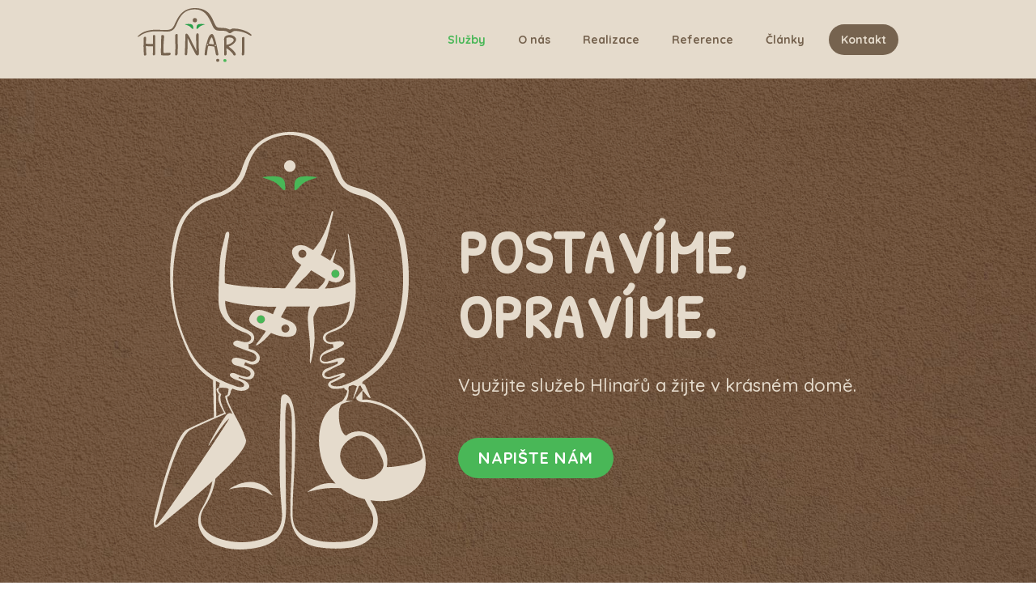

--- FILE ---
content_type: text/html
request_url: https://www.hlinari.cz/stavebnicke-sluzby
body_size: 6070
content:
<!DOCTYPE html><!-- Last Published: Thu Dec 18 2025 21:58:48 GMT+0000 (Coordinated Universal Time) --><html data-wf-domain="www.hlinari.cz" data-wf-page="63cefd540cd6a41d5885a376" data-wf-site="5ec69a508ff98d9dbc5bdd5e"><head><meta charset="utf-8"/><title>HLINAŘI | Služby</title><meta content="HLINAŘI | Služby" property="og:title"/><meta content="HLINAŘI | Služby" property="twitter:title"/><meta content="width=device-width, initial-scale=1" name="viewport"/><link href="https://cdn.prod.website-files.com/5ec69a508ff98d9dbc5bdd5e/css/hlinari.webflow.shared.21242142a.css" rel="stylesheet" type="text/css"/><link href="https://fonts.googleapis.com" rel="preconnect"/><link href="https://fonts.gstatic.com" rel="preconnect" crossorigin="anonymous"/><script src="https://ajax.googleapis.com/ajax/libs/webfont/1.6.26/webfont.js" type="text/javascript"></script><script type="text/javascript">WebFont.load({  google: {    families: ["Quicksand:300,regular,500,600,700:latin,latin-ext","Patrick Hand:regular:latin,latin-ext"]  }});</script><script type="text/javascript">!function(o,c){var n=c.documentElement,t=" w-mod-";n.className+=t+"js",("ontouchstart"in o||o.DocumentTouch&&c instanceof DocumentTouch)&&(n.className+=t+"touch")}(window,document);</script><link href="https://cdn.prod.website-files.com/5ec69a508ff98d9dbc5bdd5e/5ef3b9c335eb58ba827a1f69_H_FAV_32.png" rel="shortcut icon" type="image/x-icon"/><link href="https://cdn.prod.website-files.com/5ec69a508ff98d9dbc5bdd5e/5ef3b9c8d8b20d05be4a3403_H_FAV_256.png" rel="apple-touch-icon"/><!-- Google Tag Manager -->
<script>(function(w,d,s,l,i){w[l]=w[l]||[];w[l].push({'gtm.start':
new Date().getTime(),event:'gtm.js'});var f=d.getElementsByTagName(s)[0],
j=d.createElement(s),dl=l!='dataLayer'?'&l='+l:'';j.async=true;j.src=
'https://www.googletagmanager.com/gtm.js?id='+i+dl;f.parentNode.insertBefore(j,f);
})(window,document,'script','dataLayer','GTM-KRK6JNX');</script>
<!-- End Google Tag Manager --></head><body class="body-3"><div><div data-collapse="medium" data-animation="default" data-duration="400" data-easing="ease" data-easing2="ease" role="banner" class="navbar w-nav"><div class="container-7 w-container"><a href="/" class="brand w-nav-brand"><img src="https://cdn.prod.website-files.com/5ec69a508ff98d9dbc5bdd5e/617afb6e05cc7dd7172ace10_Hlinari_logo.svg" width="150" alt="" class="nav-logo"/></a><nav role="navigation" class="nav-menu w-nav-menu"><a href="/stavebnicke-sluzby" aria-current="page" class="nav-link w--current">Služby</a><a href="/o-nas" class="nav-link">O nás</a><a href="/realizace" class="nav-link">Realizace</a><a href="/reference" class="nav-link">Reference</a><a href="/clanky" class="nav-link">Články</a><div class="div-block-28"><a href="/kontakt" class="button w-button">Kontakt</a></div></nav><div class="menu-button w-nav-button"><div class="icon w-icon-nav-menu"></div></div></div></div></div><header id="uvod" class="uvod"><div class="div-column-horizontal w-container"><div class="div-block-2"><img src="https://cdn.prod.website-files.com/5ec69a508ff98d9dbc5bdd5e/5ee39a4384216534840caa93_Golem_01_transparent_light.svg" width="400" alt="golem hlinař" class="image-5"/></div><div class="div-block-3"><div class="div-block-24"><img src="https://cdn.prod.website-files.com/5ec69a508ff98d9dbc5bdd5e/5ee39a4384216534840caa93_Golem_01_transparent_light.svg" width="400" alt="golem hlinař" class="image-4"/><h1 class="headding-mob">Děkujeme za váš zájem o naše služby.</h1></div><h1 class="heading">Postavíme, opravíme.</h1><p class="perex-light">Využijte služeb Hlinařů a žijte v krásném domě.</p><div class="div-block"><a href="#kontakt" class="button-2 w-button">Napište nám</a></div></div></div></header><div class="section-7"><div class="w-layout-blockcontainer container-15 w-container"><div class="w-dyn-list"><div role="list" class="collection-list-3 w-dyn-items"><div id="w-node-_7e6eb148-eeb3-7a56-b031-4bcec3520339-5885a376" role="listitem" class="collection-item-4 collection-item-5 w-dyn-item"><div class="w-layout-grid grid-14"><div id="w-node-b1412e68-0ae4-7042-9944-0506f4c70233-5885a376" style="background-image:url(&quot;https://cdn.prod.website-files.com/63cf046f42173223d45c46a3/6799f5be4571a11da6d87df2_hlinari_konzultace_citlive_rekonstrukce_stary_dum.jpg&quot;)" class="div-block-32"></div><div id="w-node-b1412e68-0ae4-7042-9944-0506f4c70234-5885a376" class="div-block-33"><h2 class="heading-2">Konzultace</h2><p class="paragraph">Poradíme vám před koupí nemovitosti i s citlivou rekonstrukcí za cenu 6 000 Kč / 3h.</p><a href="/sluzby/konzultace" class="button-3 w-button">zjistit více</a></div></div></div><div id="w-node-_7e6eb148-eeb3-7a56-b031-4bcec3520339-5885a376" role="listitem" class="collection-item-4 collection-item-5 w-dyn-item"><div class="w-layout-grid grid-14"><div id="w-node-b1412e68-0ae4-7042-9944-0506f4c70233-5885a376" style="background-image:url(&quot;https://cdn.prod.website-files.com/63cf046f42173223d45c46a3/65faa35b5eb66747a1219a29_01%20-%20Copy.jpg&quot;)" class="div-block-32"></div><div id="w-node-b1412e68-0ae4-7042-9944-0506f4c70234-5885a376" class="div-block-33"><h2 class="heading-2">Rekonstrukce </h2><p class="paragraph">Chystáte se rekonstruovat dům a hledáte spolehlivé řemeslníky? Hledáte nás.</p><a href="/sluzby/rekonstrukce" class="button-3 w-button">zjistit více</a></div></div></div><div id="w-node-_7e6eb148-eeb3-7a56-b031-4bcec3520339-5885a376" role="listitem" class="collection-item-4 collection-item-5 w-dyn-item"><div class="w-layout-grid grid-14"><div id="w-node-b1412e68-0ae4-7042-9944-0506f4c70233-5885a376" style="background-image:url(&quot;https://cdn.prod.website-files.com/63cf046f42173223d45c46a3/64ccbc727b69232997f8a9af_hlinari-prirodni-stavitelstvi-izolace.jpg&quot;)" class="div-block-32"></div><div id="w-node-b1412e68-0ae4-7042-9944-0506f4c70234-5885a376" class="div-block-33"><h2 class="heading-2">Přírodní izolace</h2><p class="paragraph">Zateplení pomocí přírodní izolace na klíč pro vaši nemovitost.</p><a href="/sluzby/prirodni-izolace" class="button-3 w-button">zjistit více</a></div></div></div><div id="w-node-_7e6eb148-eeb3-7a56-b031-4bcec3520339-5885a376" role="listitem" class="collection-item-4 collection-item-5 w-dyn-item"><div class="w-layout-grid grid-14"><div id="w-node-b1412e68-0ae4-7042-9944-0506f4c70233-5885a376" style="background-image:url(&quot;https://cdn.prod.website-files.com/63cf046f42173223d45c46a3/6799e506331a71cf785d96cf_hlinari_vapenna_fasada_rekonstrukce_chalupy.jpg&quot;)" class="div-block-32"></div><div id="w-node-b1412e68-0ae4-7042-9944-0506f4c70234-5885a376" class="div-block-33"><h2 class="heading-2">Vápenné omítky a fasády</h2><p class="paragraph">Potřebujete novou fasádu z přírodního vápna nebo zvažujete citlivou renovaci interiéru? Máme řešení.</p><a href="/sluzby/vapenne-omitky" class="button-3 w-button">zjistit více</a></div></div></div><div id="w-node-_7e6eb148-eeb3-7a56-b031-4bcec3520339-5885a376" role="listitem" class="collection-item-4 collection-item-5 w-dyn-item"><div class="w-layout-grid grid-14"><div id="w-node-b1412e68-0ae4-7042-9944-0506f4c70233-5885a376" style="background-image:url(&quot;https://cdn.prod.website-files.com/63cf046f42173223d45c46a3/6799e79e2f200317e0d19176_hlinari_hlinene_omitky_stary_dum_rekonstrukce.jpg&quot;)" class="div-block-32"></div><div id="w-node-b1412e68-0ae4-7042-9944-0506f4c70234-5885a376" class="div-block-33"><h2 class="heading-2">Hliněné omítky</h2><p class="paragraph">Hledáte spolehlivou partu hlinařů pro realizaci hliněných omítek na klíč? Gratulujeme, právě jste našli.</p><a href="/sluzby/hlinene-omitky" class="button-3 w-button">zjistit více</a></div></div></div></div></div></div></div><section id="cards-section" class="cards-section"><div class="centered-container w-container"><h3 class="heading-3 brown">Naší parketou je přírodní stavitelství</h3><p class="paragraph">Nejblíže k našim srdcím je přírodní stavitelství, práce s lokálními materiály a osvědčenými postupy. V duchu přírodního stavitelství s námi postavíte celý dům nebo můžete zrekonstruovat například stodolu.</p><p class="paragraph-2">Angažujeme se v projektech, které nám dávají smysl.</p><div class="cards-grid-container-2"><a href="https://www.zachrantestodoly.cz/" target="_blank" class="link-block-3 w-inline-block"><div class="cards-image-mask-2"><img src="https://cdn.prod.website-files.com/5ec69a508ff98d9dbc5bdd5e/5eec05b0a4f06436b17258dd_IMG_3386.JPG" sizes="(max-width: 479px) 83vw, (max-width: 767px) 90vw, (max-width: 991px) 189.328125px, 246.65625px" srcset="https://cdn.prod.website-files.com/5ec69a508ff98d9dbc5bdd5e/5eec05b0a4f06436b17258dd_IMG_3386-p-500.jpeg 500w, https://cdn.prod.website-files.com/5ec69a508ff98d9dbc5bdd5e/5eec05b0a4f06436b17258dd_IMG_3386-p-1080.jpeg 1080w, https://cdn.prod.website-files.com/5ec69a508ff98d9dbc5bdd5e/5eec05b0a4f06436b17258dd_IMG_3386.JPG 1334w" alt="oprava stodoly tradičním způsobem" class="cards-image"/></div><h4 class="heading-4">Zachraňte stodoly</h4><p>Pořádáme akci, na které se lidé učí a na konci je za námi všemi vidět výsledek.</p></a><a href="/postup-pri-realizacich" class="link-block-3 w-inline-block"><div class="cards-image-mask-2"><img src="https://cdn.prod.website-files.com/5ec69a508ff98d9dbc5bdd5e/624777255a39e3c69474c1bf_Pravlov-mini.jpg" alt="" class="cards-image"/></div><h4 id="w-node-ecc4d808-8314-12ef-c8ac-95179b65ebfc-5885a376" class="heading-4">Úspěšné realizace</h4><p id="w-node-ecc4d808-8314-12ef-c8ac-95179b65ebfe-5885a376">Podívejte se na úspěšně dokončené projekty před a po rekonstrukci.</p></a><a href="#kontakt" class="link-block-3 w-inline-block"><div class="cards-image-mask-2"><img src="https://cdn.prod.website-files.com/5ec69a508ff98d9dbc5bdd5e/62477aad1597bdf78d6818d3_25.jpeg" sizes="(max-width: 479px) 83vw, (max-width: 767px) 90vw, (max-width: 991px) 189.328125px, 246.65625px" srcset="https://cdn.prod.website-files.com/5ec69a508ff98d9dbc5bdd5e/62477aad1597bdf78d6818d3_25-p-500.jpeg 500w, https://cdn.prod.website-files.com/5ec69a508ff98d9dbc5bdd5e/62477aad1597bdf78d6818d3_25.jpeg 1420w" alt="" class="cards-image"/></div><h4 id="w-node-ecc4d808-8314-12ef-c8ac-95179b65ec03-5885a376" class="heading-4">Konzultace</h4><p id="w-node-ecc4d808-8314-12ef-c8ac-95179b65ec05-5885a376">Nabízíme profesionální placené konzultace. Přijedeme, okoukneme, poradíme.</p></a></div></div></section><section id="kontakt" class="contact-form"><section id="kontakt" class="contact-form"><div class="w-container"><h2 class="heading-2"><strong>Chcete být mezi našimi spokojenými klienty?</strong> Napište nám</h2><p class="perex-dark">Neváhejte se ptát. Rádi odpovíme ohledně všeho, co souvisí s naší společností nebo službami.<br/>Budeme se snažit odpovědět vám co nejdříve.<br/>Jsme k dispozici.<br/></p><div class="w-layout-grid rl_contact7_component"><div class="rl_contact7_content"><div class="rl_contact7_form-block w-form"><form id="contact-1-form" name="wf-form-Form-2" data-name="Form" method="get" class="rl_contact7_form" data-wf-page-id="63cefd540cd6a41d5885a376" data-wf-element-id="98d7b15c-caaa-5fc4-5376-1a7c22719baf" data-turnstile-sitekey="0x4AAAAAAAQTptj2So4dx43e"><div class="rl_contact7_form-field-wrapper"><label for="Name" class="rl-field-label">Jméno</label><input class="rl-form-input w-input" maxlength="256" name="Name" data-name="Name" placeholder="Napište celé jméno" type="text" id="Name" required=""/></div><div class="rl_contact7_form-field-wrapper"><label for="Email" class="rl-field-label">Email</label><input class="rl-form-input w-input" maxlength="256" name="Email" data-name="Email" placeholder="@" type="email" id="Email" required=""/></div><div class="rl_contact7_form-field-wrapper"><label for="Message" class="rl-field-label">Zpráva</label><textarea placeholder="Napište nám, co máte na srdci..." maxlength="5000" id="Message" name="Message" data-name="Message" required="" class="rl-form-text-area w-input"></textarea></div><div id="w-node-c750f2ed-c888-4f7f-33cf-3428b8e6b6e0-313a8678" class="hidden-field w-embed w-script"><input type="hidden" class="text-field w-input" maxlength="256" name="url" data-name="URL" id="url">
<script>
  document.addEventListener("DOMContentLoaded", function () {
    // Get the dropdown select field
    const dropdown = document.getElementById("Vyber-akce");

    // Get all CMS items from the hidden collection
    const cmsItems = document.querySelectorAll(".action-item");

    // Loop through each CMS item and add it to the dropdown
    cmsItems.forEach((item) => {
      const option = document.createElement("option");
      option.value = item.textContent.trim(); // Use text content as the value
      option.textContent = item.textContent.trim(); // Use text content as the label
      dropdown.appendChild(option);
    });
  });
</script></div><div id="formInstructions" class="small-text"><em class="italic-text-2">Pole s hvězdičkou (*) jsou povinná.</em></div><label id="Contact-6-Checkbox" class="w-checkbox rl-form-checkbox"><div class="w-checkbox-input w-checkbox-input--inputType-custom rl-form-checkbox-icon"></div><input type="checkbox" id="Souhlas" name="Souhlas" data-name="Souhlas" required="" style="opacity:0;position:absolute;z-index:-1"/><span for="Souhlas" class="rl-checkbox-label-small w-form-label">Souhlasím se spracováním osobních údajů.</span></label><div id="w-node-_98d7b15c-caaa-5fc4-5376-1a7c22719bc2-313a8678" class="rl_contact7_button-wrapper"><div class="rl_contact7_spacing-block-4"></div><input type="submit" data-wait="Odesílá se..." id="w-node-_98d7b15c-caaa-5fc4-5376-1a7c22719bc4-313a8678" class="button-2 w-button" value="Odeslat"/></div></form><div class="rl-success-message-2 w-form-done"><div class="rl-success-text">Děkujeme za projevenou důvěru. Brzy se ozveme.</div></div><div class="rl-error-message-2 w-form-fail"><div class="rl-error-text">Ajaj! Něco se nepodařilo. Prosím zkuste obnovit stránku a formulář znovu odeslat.</div></div></div></div><div class="rl_contact7_image-wrapper"><img src="https://cdn.prod.website-files.com/5ec69a508ff98d9dbc5bdd5e/5ee3bf325baa4399c39dc97d_background_KOmpo-klavir_orez.jpg" loading="lazy" alt="hliněné omítky-zátiší-domácnost s klavírem" class="rl_contact7_image"/></div></div><div class="html-embed w-embed w-iframe w-script"><div data-tf-widget="u5ZRpEa7" data-tf-shareGaInstance data-tf-opacity="100" data-tf-iframe-props="title=Poptávky hlina" data-tf-transitive-search-params data-tf-inline-on-mobile data-tf-medium="snippet" data-tf-hidden="utm_source=,utm_medium=,utm_campaign=,utm_term=,utm_content=" data-tf-hubspot style="width:100%;height:100%;"></div><script src="//embed.typeform.com/next/embed.js"></script></div></div></section></section><footer id="footer" class="footer"><div class="w-container"><div class="footer-flex-container"><div class="div-block-19"><a href="#" class="footer-logo-link w-inline-block"><img src="https://cdn.prod.website-files.com/5ec69a508ff98d9dbc5bdd5e/617afb6e05cc7dd7172ace10_Hlinari_logo.svg" alt="" class="footer-image"/></a><div class="div-block-20"><p class="standard-text">Nabízíme služby především v oblastech Morava, Slezsko a Východní Čechy. Přírodní stavitelství, rekonstrukce objektů, opravy památek, hliněné omítky, přírodní izolace a další.</p></div></div><div><h2 class="footer-heading">Menu</h2><ul role="list" class="w-list-unstyled"><li><a href="/" class="footer-link">Úvod</a></li><li><a href="/stavebnicke-sluzby" aria-current="page" class="footer-link w--current">Služby</a></li><li><a href="/realizace" class="footer-link">Realizace</a></li><li><a href="/reference" class="footer-link">Reference</a></li><li><a href="/pridejte-se-k-hlinarum" class="footer-link">Přidejte se</a></li><li><a href="/fotky-realizaci" class="footer-link">Galerie</a><a href="/slovnik-pojmu" class="footer-link">Slovník pojmů</a></li></ul></div><div><h2 class="footer-heading">Sledujte nás</h2><ul role="list" class="w-list-unstyled"><li><a href="https://www.facebook.com/hlinari.cz/" target="_blank" class="footer-link">Facebook</a></li><li><a href="https://cz.linkedin.com/company/hlinari" target="_blank" class="footer-link">LinkedIn</a><a href="https://www.youtube.com/@hlinarionline" target="_blank" class="footer-link">YouTube</a></li><li><a href="https://www.instagram.com/hlinari" target="_blank" class="footer-link">Instagram</a></li></ul></div><div><h2 class="footer-heading">Zelená hora<br/>Česká republika <br/></h2><ul role="list" class="w-list-unstyled"><li><a href="#" class="footer-link">Hlinari.cz</a></li><li><a href="tel:+420737726519" class="footer-link">+ 420 737 726 519 </a></li><li><a href="mailto:info@hlinari.cz?subject=Kontakt%20z%20webu" class="footer-link">info@hlinari.cz</a></li></ul></div></div><div class="text-block-4">Copyright © 2025 Hlinařina. Všechna práva vyhrazena.</div></div></footer><script src="https://d3e54v103j8qbb.cloudfront.net/js/jquery-3.5.1.min.dc5e7f18c8.js?site=5ec69a508ff98d9dbc5bdd5e" type="text/javascript" integrity="sha256-9/aliU8dGd2tb6OSsuzixeV4y/faTqgFtohetphbbj0=" crossorigin="anonymous"></script><script src="https://cdn.prod.website-files.com/5ec69a508ff98d9dbc5bdd5e/js/webflow.schunk.20c92a97072cc6bf.js" type="text/javascript"></script><script src="https://cdn.prod.website-files.com/5ec69a508ff98d9dbc5bdd5e/js/webflow.b2bf6af6.2bd7299dcd6187aa.js" type="text/javascript"></script><!-- Google Tag Manager (noscript) -->
<noscript><iframe src="https://www.googletagmanager.com/ns.html?id=GTM-KRK6JNX"
height="0" width="0" style="display:none;visibility:hidden"></iframe></noscript>
<!-- End Google Tag Manager (noscript) -->

<script>
window.addEventListener("DOMContentLoaded", (event) => {
  document.getElementById("url").value = window.location;
});
</script>

‍<script>
 // Copyright Year Auto-Update
 const currentYear = new Date().getFullYear();
 $(`[data="year"]`).html(currentYear);
</script></body></html>

--- FILE ---
content_type: text/css
request_url: https://cdn.prod.website-files.com/5ec69a508ff98d9dbc5bdd5e/css/hlinari.webflow.shared.21242142a.css
body_size: 29192
content:
html {
  -webkit-text-size-adjust: 100%;
  -ms-text-size-adjust: 100%;
  font-family: sans-serif;
}

body {
  margin: 0;
}

article, aside, details, figcaption, figure, footer, header, hgroup, main, menu, nav, section, summary {
  display: block;
}

audio, canvas, progress, video {
  vertical-align: baseline;
  display: inline-block;
}

audio:not([controls]) {
  height: 0;
  display: none;
}

[hidden], template {
  display: none;
}

a {
  background-color: #0000;
}

a:active, a:hover {
  outline: 0;
}

abbr[title] {
  border-bottom: 1px dotted;
}

b, strong {
  font-weight: bold;
}

dfn {
  font-style: italic;
}

h1 {
  margin: .67em 0;
  font-size: 2em;
}

mark {
  color: #000;
  background: #ff0;
}

small {
  font-size: 80%;
}

sub, sup {
  vertical-align: baseline;
  font-size: 75%;
  line-height: 0;
  position: relative;
}

sup {
  top: -.5em;
}

sub {
  bottom: -.25em;
}

img {
  border: 0;
}

svg:not(:root) {
  overflow: hidden;
}

hr {
  box-sizing: content-box;
  height: 0;
}

pre {
  overflow: auto;
}

code, kbd, pre, samp {
  font-family: monospace;
  font-size: 1em;
}

button, input, optgroup, select, textarea {
  color: inherit;
  font: inherit;
  margin: 0;
}

button {
  overflow: visible;
}

button, select {
  text-transform: none;
}

button, html input[type="button"], input[type="reset"] {
  -webkit-appearance: button;
  cursor: pointer;
}

button[disabled], html input[disabled] {
  cursor: default;
}

button::-moz-focus-inner, input::-moz-focus-inner {
  border: 0;
  padding: 0;
}

input {
  line-height: normal;
}

input[type="checkbox"], input[type="radio"] {
  box-sizing: border-box;
  padding: 0;
}

input[type="number"]::-webkit-inner-spin-button, input[type="number"]::-webkit-outer-spin-button {
  height: auto;
}

input[type="search"] {
  -webkit-appearance: none;
}

input[type="search"]::-webkit-search-cancel-button, input[type="search"]::-webkit-search-decoration {
  -webkit-appearance: none;
}

legend {
  border: 0;
  padding: 0;
}

textarea {
  overflow: auto;
}

optgroup {
  font-weight: bold;
}

table {
  border-collapse: collapse;
  border-spacing: 0;
}

td, th {
  padding: 0;
}

@font-face {
  font-family: webflow-icons;
  src: url("[data-uri]") format("truetype");
  font-weight: normal;
  font-style: normal;
}

[class^="w-icon-"], [class*=" w-icon-"] {
  speak: none;
  font-variant: normal;
  text-transform: none;
  -webkit-font-smoothing: antialiased;
  -moz-osx-font-smoothing: grayscale;
  font-style: normal;
  font-weight: normal;
  line-height: 1;
  font-family: webflow-icons !important;
}

.w-icon-slider-right:before {
  content: "";
}

.w-icon-slider-left:before {
  content: "";
}

.w-icon-nav-menu:before {
  content: "";
}

.w-icon-arrow-down:before, .w-icon-dropdown-toggle:before {
  content: "";
}

.w-icon-file-upload-remove:before {
  content: "";
}

.w-icon-file-upload-icon:before {
  content: "";
}

* {
  box-sizing: border-box;
}

html {
  height: 100%;
}

body {
  color: #333;
  background-color: #fff;
  min-height: 100%;
  margin: 0;
  font-family: Arial, sans-serif;
  font-size: 14px;
  line-height: 20px;
}

img {
  vertical-align: middle;
  max-width: 100%;
  display: inline-block;
}

html.w-mod-touch * {
  background-attachment: scroll !important;
}

.w-block {
  display: block;
}

.w-inline-block {
  max-width: 100%;
  display: inline-block;
}

.w-clearfix:before, .w-clearfix:after {
  content: " ";
  grid-area: 1 / 1 / 2 / 2;
  display: table;
}

.w-clearfix:after {
  clear: both;
}

.w-hidden {
  display: none;
}

.w-button {
  color: #fff;
  line-height: inherit;
  cursor: pointer;
  background-color: #3898ec;
  border: 0;
  border-radius: 0;
  padding: 9px 15px;
  text-decoration: none;
  display: inline-block;
}

input.w-button {
  -webkit-appearance: button;
}

html[data-w-dynpage] [data-w-cloak] {
  color: #0000 !important;
}

.w-code-block {
  margin: unset;
}

pre.w-code-block code {
  all: inherit;
}

.w-optimization {
  display: contents;
}

.w-webflow-badge, .w-webflow-badge > img {
  box-sizing: unset;
  width: unset;
  height: unset;
  max-height: unset;
  max-width: unset;
  min-height: unset;
  min-width: unset;
  margin: unset;
  padding: unset;
  float: unset;
  clear: unset;
  border: unset;
  border-radius: unset;
  background: unset;
  background-image: unset;
  background-position: unset;
  background-size: unset;
  background-repeat: unset;
  background-origin: unset;
  background-clip: unset;
  background-attachment: unset;
  background-color: unset;
  box-shadow: unset;
  transform: unset;
  direction: unset;
  font-family: unset;
  font-weight: unset;
  color: unset;
  font-size: unset;
  line-height: unset;
  font-style: unset;
  font-variant: unset;
  text-align: unset;
  letter-spacing: unset;
  -webkit-text-decoration: unset;
  text-decoration: unset;
  text-indent: unset;
  text-transform: unset;
  list-style-type: unset;
  text-shadow: unset;
  vertical-align: unset;
  cursor: unset;
  white-space: unset;
  word-break: unset;
  word-spacing: unset;
  word-wrap: unset;
  transition: unset;
}

.w-webflow-badge {
  white-space: nowrap;
  cursor: pointer;
  box-shadow: 0 0 0 1px #0000001a, 0 1px 3px #0000001a;
  visibility: visible !important;
  opacity: 1 !important;
  z-index: 2147483647 !important;
  color: #aaadb0 !important;
  overflow: unset !important;
  background-color: #fff !important;
  border-radius: 3px !important;
  width: auto !important;
  height: auto !important;
  margin: 0 !important;
  padding: 6px !important;
  font-size: 12px !important;
  line-height: 14px !important;
  text-decoration: none !important;
  display: inline-block !important;
  position: fixed !important;
  inset: auto 12px 12px auto !important;
  transform: none !important;
}

.w-webflow-badge > img {
  position: unset;
  visibility: unset !important;
  opacity: 1 !important;
  vertical-align: middle !important;
  display: inline-block !important;
}

h1, h2, h3, h4, h5, h6 {
  margin-bottom: 10px;
  font-weight: bold;
}

h1 {
  margin-top: 20px;
  font-size: 38px;
  line-height: 44px;
}

h2 {
  margin-top: 20px;
  font-size: 32px;
  line-height: 36px;
}

h3 {
  margin-top: 20px;
  font-size: 24px;
  line-height: 30px;
}

h4 {
  margin-top: 10px;
  font-size: 18px;
  line-height: 24px;
}

h5 {
  margin-top: 10px;
  font-size: 14px;
  line-height: 20px;
}

h6 {
  margin-top: 10px;
  font-size: 12px;
  line-height: 18px;
}

p {
  margin-top: 0;
  margin-bottom: 10px;
}

blockquote {
  border-left: 5px solid #e2e2e2;
  margin: 0 0 10px;
  padding: 10px 20px;
  font-size: 18px;
  line-height: 22px;
}

figure {
  margin: 0 0 10px;
}

figcaption {
  text-align: center;
  margin-top: 5px;
}

ul, ol {
  margin-top: 0;
  margin-bottom: 10px;
  padding-left: 40px;
}

.w-list-unstyled {
  padding-left: 0;
  list-style: none;
}

.w-embed:before, .w-embed:after {
  content: " ";
  grid-area: 1 / 1 / 2 / 2;
  display: table;
}

.w-embed:after {
  clear: both;
}

.w-video {
  width: 100%;
  padding: 0;
  position: relative;
}

.w-video iframe, .w-video object, .w-video embed {
  border: none;
  width: 100%;
  height: 100%;
  position: absolute;
  top: 0;
  left: 0;
}

fieldset {
  border: 0;
  margin: 0;
  padding: 0;
}

button, [type="button"], [type="reset"] {
  cursor: pointer;
  -webkit-appearance: button;
  border: 0;
}

.w-form {
  margin: 0 0 15px;
}

.w-form-done {
  text-align: center;
  background-color: #ddd;
  padding: 20px;
  display: none;
}

.w-form-fail {
  background-color: #ffdede;
  margin-top: 10px;
  padding: 10px;
  display: none;
}

label {
  margin-bottom: 5px;
  font-weight: bold;
  display: block;
}

.w-input, .w-select {
  color: #333;
  vertical-align: middle;
  background-color: #fff;
  border: 1px solid #ccc;
  width: 100%;
  height: 38px;
  margin-bottom: 10px;
  padding: 8px 12px;
  font-size: 14px;
  line-height: 1.42857;
  display: block;
}

.w-input::placeholder, .w-select::placeholder {
  color: #999;
}

.w-input:focus, .w-select:focus {
  border-color: #3898ec;
  outline: 0;
}

.w-input[disabled], .w-select[disabled], .w-input[readonly], .w-select[readonly], fieldset[disabled] .w-input, fieldset[disabled] .w-select {
  cursor: not-allowed;
}

.w-input[disabled]:not(.w-input-disabled), .w-select[disabled]:not(.w-input-disabled), .w-input[readonly], .w-select[readonly], fieldset[disabled]:not(.w-input-disabled) .w-input, fieldset[disabled]:not(.w-input-disabled) .w-select {
  background-color: #eee;
}

textarea.w-input, textarea.w-select {
  height: auto;
}

.w-select {
  background-color: #f3f3f3;
}

.w-select[multiple] {
  height: auto;
}

.w-form-label {
  cursor: pointer;
  margin-bottom: 0;
  font-weight: normal;
  display: inline-block;
}

.w-radio {
  margin-bottom: 5px;
  padding-left: 20px;
  display: block;
}

.w-radio:before, .w-radio:after {
  content: " ";
  grid-area: 1 / 1 / 2 / 2;
  display: table;
}

.w-radio:after {
  clear: both;
}

.w-radio-input {
  float: left;
  margin: 3px 0 0 -20px;
  line-height: normal;
}

.w-file-upload {
  margin-bottom: 10px;
  display: block;
}

.w-file-upload-input {
  opacity: 0;
  z-index: -100;
  width: .1px;
  height: .1px;
  position: absolute;
  overflow: hidden;
}

.w-file-upload-default, .w-file-upload-uploading, .w-file-upload-success {
  color: #333;
  display: inline-block;
}

.w-file-upload-error {
  margin-top: 10px;
  display: block;
}

.w-file-upload-default.w-hidden, .w-file-upload-uploading.w-hidden, .w-file-upload-error.w-hidden, .w-file-upload-success.w-hidden {
  display: none;
}

.w-file-upload-uploading-btn {
  cursor: pointer;
  background-color: #fafafa;
  border: 1px solid #ccc;
  margin: 0;
  padding: 8px 12px;
  font-size: 14px;
  font-weight: normal;
  display: flex;
}

.w-file-upload-file {
  background-color: #fafafa;
  border: 1px solid #ccc;
  flex-grow: 1;
  justify-content: space-between;
  margin: 0;
  padding: 8px 9px 8px 11px;
  display: flex;
}

.w-file-upload-file-name {
  font-size: 14px;
  font-weight: normal;
  display: block;
}

.w-file-remove-link {
  cursor: pointer;
  width: auto;
  height: auto;
  margin-top: 3px;
  margin-left: 10px;
  padding: 3px;
  display: block;
}

.w-icon-file-upload-remove {
  margin: auto;
  font-size: 10px;
}

.w-file-upload-error-msg {
  color: #ea384c;
  padding: 2px 0;
  display: inline-block;
}

.w-file-upload-info {
  padding: 0 12px;
  line-height: 38px;
  display: inline-block;
}

.w-file-upload-label {
  cursor: pointer;
  background-color: #fafafa;
  border: 1px solid #ccc;
  margin: 0;
  padding: 8px 12px;
  font-size: 14px;
  font-weight: normal;
  display: inline-block;
}

.w-icon-file-upload-icon, .w-icon-file-upload-uploading {
  width: 20px;
  margin-right: 8px;
  display: inline-block;
}

.w-icon-file-upload-uploading {
  height: 20px;
}

.w-container {
  max-width: 940px;
  margin-left: auto;
  margin-right: auto;
}

.w-container:before, .w-container:after {
  content: " ";
  grid-area: 1 / 1 / 2 / 2;
  display: table;
}

.w-container:after {
  clear: both;
}

.w-container .w-row {
  margin-left: -10px;
  margin-right: -10px;
}

.w-row:before, .w-row:after {
  content: " ";
  grid-area: 1 / 1 / 2 / 2;
  display: table;
}

.w-row:after {
  clear: both;
}

.w-row .w-row {
  margin-left: 0;
  margin-right: 0;
}

.w-col {
  float: left;
  width: 100%;
  min-height: 1px;
  padding-left: 10px;
  padding-right: 10px;
  position: relative;
}

.w-col .w-col {
  padding-left: 0;
  padding-right: 0;
}

.w-col-1 {
  width: 8.33333%;
}

.w-col-2 {
  width: 16.6667%;
}

.w-col-3 {
  width: 25%;
}

.w-col-4 {
  width: 33.3333%;
}

.w-col-5 {
  width: 41.6667%;
}

.w-col-6 {
  width: 50%;
}

.w-col-7 {
  width: 58.3333%;
}

.w-col-8 {
  width: 66.6667%;
}

.w-col-9 {
  width: 75%;
}

.w-col-10 {
  width: 83.3333%;
}

.w-col-11 {
  width: 91.6667%;
}

.w-col-12 {
  width: 100%;
}

.w-hidden-main {
  display: none !important;
}

@media screen and (max-width: 991px) {
  .w-container {
    max-width: 728px;
  }

  .w-hidden-main {
    display: inherit !important;
  }

  .w-hidden-medium {
    display: none !important;
  }

  .w-col-medium-1 {
    width: 8.33333%;
  }

  .w-col-medium-2 {
    width: 16.6667%;
  }

  .w-col-medium-3 {
    width: 25%;
  }

  .w-col-medium-4 {
    width: 33.3333%;
  }

  .w-col-medium-5 {
    width: 41.6667%;
  }

  .w-col-medium-6 {
    width: 50%;
  }

  .w-col-medium-7 {
    width: 58.3333%;
  }

  .w-col-medium-8 {
    width: 66.6667%;
  }

  .w-col-medium-9 {
    width: 75%;
  }

  .w-col-medium-10 {
    width: 83.3333%;
  }

  .w-col-medium-11 {
    width: 91.6667%;
  }

  .w-col-medium-12 {
    width: 100%;
  }

  .w-col-stack {
    width: 100%;
    left: auto;
    right: auto;
  }
}

@media screen and (max-width: 767px) {
  .w-hidden-main, .w-hidden-medium {
    display: inherit !important;
  }

  .w-hidden-small {
    display: none !important;
  }

  .w-row, .w-container .w-row {
    margin-left: 0;
    margin-right: 0;
  }

  .w-col {
    width: 100%;
    left: auto;
    right: auto;
  }

  .w-col-small-1 {
    width: 8.33333%;
  }

  .w-col-small-2 {
    width: 16.6667%;
  }

  .w-col-small-3 {
    width: 25%;
  }

  .w-col-small-4 {
    width: 33.3333%;
  }

  .w-col-small-5 {
    width: 41.6667%;
  }

  .w-col-small-6 {
    width: 50%;
  }

  .w-col-small-7 {
    width: 58.3333%;
  }

  .w-col-small-8 {
    width: 66.6667%;
  }

  .w-col-small-9 {
    width: 75%;
  }

  .w-col-small-10 {
    width: 83.3333%;
  }

  .w-col-small-11 {
    width: 91.6667%;
  }

  .w-col-small-12 {
    width: 100%;
  }
}

@media screen and (max-width: 479px) {
  .w-container {
    max-width: none;
  }

  .w-hidden-main, .w-hidden-medium, .w-hidden-small {
    display: inherit !important;
  }

  .w-hidden-tiny {
    display: none !important;
  }

  .w-col {
    width: 100%;
  }

  .w-col-tiny-1 {
    width: 8.33333%;
  }

  .w-col-tiny-2 {
    width: 16.6667%;
  }

  .w-col-tiny-3 {
    width: 25%;
  }

  .w-col-tiny-4 {
    width: 33.3333%;
  }

  .w-col-tiny-5 {
    width: 41.6667%;
  }

  .w-col-tiny-6 {
    width: 50%;
  }

  .w-col-tiny-7 {
    width: 58.3333%;
  }

  .w-col-tiny-8 {
    width: 66.6667%;
  }

  .w-col-tiny-9 {
    width: 75%;
  }

  .w-col-tiny-10 {
    width: 83.3333%;
  }

  .w-col-tiny-11 {
    width: 91.6667%;
  }

  .w-col-tiny-12 {
    width: 100%;
  }
}

.w-widget {
  position: relative;
}

.w-widget-map {
  width: 100%;
  height: 400px;
}

.w-widget-map label {
  width: auto;
  display: inline;
}

.w-widget-map img {
  max-width: inherit;
}

.w-widget-map .gm-style-iw {
  text-align: center;
}

.w-widget-map .gm-style-iw > button {
  display: none !important;
}

.w-widget-twitter {
  overflow: hidden;
}

.w-widget-twitter-count-shim {
  vertical-align: top;
  text-align: center;
  background: #fff;
  border: 1px solid #758696;
  border-radius: 3px;
  width: 28px;
  height: 20px;
  display: inline-block;
  position: relative;
}

.w-widget-twitter-count-shim * {
  pointer-events: none;
  -webkit-user-select: none;
  user-select: none;
}

.w-widget-twitter-count-shim .w-widget-twitter-count-inner {
  text-align: center;
  color: #999;
  font-family: serif;
  font-size: 15px;
  line-height: 12px;
  position: relative;
}

.w-widget-twitter-count-shim .w-widget-twitter-count-clear {
  display: block;
  position: relative;
}

.w-widget-twitter-count-shim.w--large {
  width: 36px;
  height: 28px;
}

.w-widget-twitter-count-shim.w--large .w-widget-twitter-count-inner {
  font-size: 18px;
  line-height: 18px;
}

.w-widget-twitter-count-shim:not(.w--vertical) {
  margin-left: 5px;
  margin-right: 8px;
}

.w-widget-twitter-count-shim:not(.w--vertical).w--large {
  margin-left: 6px;
}

.w-widget-twitter-count-shim:not(.w--vertical):before, .w-widget-twitter-count-shim:not(.w--vertical):after {
  content: " ";
  pointer-events: none;
  border: solid #0000;
  width: 0;
  height: 0;
  position: absolute;
  top: 50%;
  left: 0;
}

.w-widget-twitter-count-shim:not(.w--vertical):before {
  border-width: 4px;
  border-color: #75869600 #5d6c7b #75869600 #75869600;
  margin-top: -4px;
  margin-left: -9px;
}

.w-widget-twitter-count-shim:not(.w--vertical).w--large:before {
  border-width: 5px;
  margin-top: -5px;
  margin-left: -10px;
}

.w-widget-twitter-count-shim:not(.w--vertical):after {
  border-width: 4px;
  border-color: #fff0 #fff #fff0 #fff0;
  margin-top: -4px;
  margin-left: -8px;
}

.w-widget-twitter-count-shim:not(.w--vertical).w--large:after {
  border-width: 5px;
  margin-top: -5px;
  margin-left: -9px;
}

.w-widget-twitter-count-shim.w--vertical {
  width: 61px;
  height: 33px;
  margin-bottom: 8px;
}

.w-widget-twitter-count-shim.w--vertical:before, .w-widget-twitter-count-shim.w--vertical:after {
  content: " ";
  pointer-events: none;
  border: solid #0000;
  width: 0;
  height: 0;
  position: absolute;
  top: 100%;
  left: 50%;
}

.w-widget-twitter-count-shim.w--vertical:before {
  border-width: 5px;
  border-color: #5d6c7b #75869600 #75869600;
  margin-left: -5px;
}

.w-widget-twitter-count-shim.w--vertical:after {
  border-width: 4px;
  border-color: #fff #fff0 #fff0;
  margin-left: -4px;
}

.w-widget-twitter-count-shim.w--vertical .w-widget-twitter-count-inner {
  font-size: 18px;
  line-height: 22px;
}

.w-widget-twitter-count-shim.w--vertical.w--large {
  width: 76px;
}

.w-background-video {
  color: #fff;
  height: 500px;
  position: relative;
  overflow: hidden;
}

.w-background-video > video {
  object-fit: cover;
  z-index: -100;
  background-position: 50%;
  background-size: cover;
  width: 100%;
  height: 100%;
  margin: auto;
  position: absolute;
  inset: -100%;
}

.w-background-video > video::-webkit-media-controls-start-playback-button {
  -webkit-appearance: none;
  display: none !important;
}

.w-background-video--control {
  background-color: #0000;
  padding: 0;
  position: absolute;
  bottom: 1em;
  right: 1em;
}

.w-background-video--control > [hidden] {
  display: none !important;
}

.w-slider {
  text-align: center;
  clear: both;
  -webkit-tap-highlight-color: #0000;
  tap-highlight-color: #0000;
  background: #ddd;
  height: 300px;
  position: relative;
}

.w-slider-mask {
  z-index: 1;
  white-space: nowrap;
  height: 100%;
  display: block;
  position: relative;
  left: 0;
  right: 0;
  overflow: hidden;
}

.w-slide {
  vertical-align: top;
  white-space: normal;
  text-align: left;
  width: 100%;
  height: 100%;
  display: inline-block;
  position: relative;
}

.w-slider-nav {
  z-index: 2;
  text-align: center;
  -webkit-tap-highlight-color: #0000;
  tap-highlight-color: #0000;
  height: 40px;
  margin: auto;
  padding-top: 10px;
  position: absolute;
  inset: auto 0 0;
}

.w-slider-nav.w-round > div {
  border-radius: 100%;
}

.w-slider-nav.w-num > div {
  font-size: inherit;
  line-height: inherit;
  width: auto;
  height: auto;
  padding: .2em .5em;
}

.w-slider-nav.w-shadow > div {
  box-shadow: 0 0 3px #3336;
}

.w-slider-nav-invert {
  color: #fff;
}

.w-slider-nav-invert > div {
  background-color: #2226;
}

.w-slider-nav-invert > div.w-active {
  background-color: #222;
}

.w-slider-dot {
  cursor: pointer;
  background-color: #fff6;
  width: 1em;
  height: 1em;
  margin: 0 3px .5em;
  transition: background-color .1s, color .1s;
  display: inline-block;
  position: relative;
}

.w-slider-dot.w-active {
  background-color: #fff;
}

.w-slider-dot:focus {
  outline: none;
  box-shadow: 0 0 0 2px #fff;
}

.w-slider-dot:focus.w-active {
  box-shadow: none;
}

.w-slider-arrow-left, .w-slider-arrow-right {
  cursor: pointer;
  color: #fff;
  -webkit-tap-highlight-color: #0000;
  tap-highlight-color: #0000;
  -webkit-user-select: none;
  user-select: none;
  width: 80px;
  margin: auto;
  font-size: 40px;
  position: absolute;
  inset: 0;
  overflow: hidden;
}

.w-slider-arrow-left [class^="w-icon-"], .w-slider-arrow-right [class^="w-icon-"], .w-slider-arrow-left [class*=" w-icon-"], .w-slider-arrow-right [class*=" w-icon-"] {
  position: absolute;
}

.w-slider-arrow-left:focus, .w-slider-arrow-right:focus {
  outline: 0;
}

.w-slider-arrow-left {
  z-index: 3;
  right: auto;
}

.w-slider-arrow-right {
  z-index: 4;
  left: auto;
}

.w-icon-slider-left, .w-icon-slider-right {
  width: 1em;
  height: 1em;
  margin: auto;
  inset: 0;
}

.w-slider-aria-label {
  clip: rect(0 0 0 0);
  border: 0;
  width: 1px;
  height: 1px;
  margin: -1px;
  padding: 0;
  position: absolute;
  overflow: hidden;
}

.w-slider-force-show {
  display: block !important;
}

.w-dropdown {
  text-align: left;
  z-index: 900;
  margin-left: auto;
  margin-right: auto;
  display: inline-block;
  position: relative;
}

.w-dropdown-btn, .w-dropdown-toggle, .w-dropdown-link {
  vertical-align: top;
  color: #222;
  text-align: left;
  white-space: nowrap;
  margin-left: auto;
  margin-right: auto;
  padding: 20px;
  text-decoration: none;
  position: relative;
}

.w-dropdown-toggle {
  -webkit-user-select: none;
  user-select: none;
  cursor: pointer;
  padding-right: 40px;
  display: inline-block;
}

.w-dropdown-toggle:focus {
  outline: 0;
}

.w-icon-dropdown-toggle {
  width: 1em;
  height: 1em;
  margin: auto 20px auto auto;
  position: absolute;
  top: 0;
  bottom: 0;
  right: 0;
}

.w-dropdown-list {
  background: #ddd;
  min-width: 100%;
  display: none;
  position: absolute;
}

.w-dropdown-list.w--open {
  display: block;
}

.w-dropdown-link {
  color: #222;
  padding: 10px 20px;
  display: block;
}

.w-dropdown-link.w--current {
  color: #0082f3;
}

.w-dropdown-link:focus {
  outline: 0;
}

@media screen and (max-width: 767px) {
  .w-nav-brand {
    padding-left: 10px;
  }
}

.w-lightbox-backdrop {
  cursor: auto;
  letter-spacing: normal;
  text-indent: 0;
  text-shadow: none;
  text-transform: none;
  visibility: visible;
  white-space: normal;
  word-break: normal;
  word-spacing: normal;
  word-wrap: normal;
  color: #fff;
  text-align: center;
  z-index: 2000;
  opacity: 0;
  -webkit-user-select: none;
  -moz-user-select: none;
  -webkit-tap-highlight-color: transparent;
  background: #000000e6;
  outline: 0;
  font-family: Helvetica Neue, Helvetica, Ubuntu, Segoe UI, Verdana, sans-serif;
  font-size: 17px;
  font-style: normal;
  font-weight: 300;
  line-height: 1.2;
  list-style: disc;
  position: fixed;
  inset: 0;
  -webkit-transform: translate(0);
}

.w-lightbox-backdrop, .w-lightbox-container {
  -webkit-overflow-scrolling: touch;
  height: 100%;
  overflow: auto;
}

.w-lightbox-content {
  height: 100vh;
  position: relative;
  overflow: hidden;
}

.w-lightbox-view {
  opacity: 0;
  width: 100vw;
  height: 100vh;
  position: absolute;
}

.w-lightbox-view:before {
  content: "";
  height: 100vh;
}

.w-lightbox-group, .w-lightbox-group .w-lightbox-view, .w-lightbox-group .w-lightbox-view:before {
  height: 86vh;
}

.w-lightbox-frame, .w-lightbox-view:before {
  vertical-align: middle;
  display: inline-block;
}

.w-lightbox-figure {
  margin: 0;
  position: relative;
}

.w-lightbox-group .w-lightbox-figure {
  cursor: pointer;
}

.w-lightbox-img {
  width: auto;
  max-width: none;
  height: auto;
}

.w-lightbox-image {
  float: none;
  max-width: 100vw;
  max-height: 100vh;
  display: block;
}

.w-lightbox-group .w-lightbox-image {
  max-height: 86vh;
}

.w-lightbox-caption {
  text-align: left;
  text-overflow: ellipsis;
  white-space: nowrap;
  background: #0006;
  padding: .5em 1em;
  position: absolute;
  bottom: 0;
  left: 0;
  right: 0;
  overflow: hidden;
}

.w-lightbox-embed {
  width: 100%;
  height: 100%;
  position: absolute;
  inset: 0;
}

.w-lightbox-control {
  cursor: pointer;
  background-position: center;
  background-repeat: no-repeat;
  background-size: 24px;
  width: 4em;
  transition: all .3s;
  position: absolute;
  top: 0;
}

.w-lightbox-left {
  background-image: url("[data-uri]");
  display: none;
  bottom: 0;
  left: 0;
}

.w-lightbox-right {
  background-image: url("[data-uri]");
  display: none;
  bottom: 0;
  right: 0;
}

.w-lightbox-close {
  background-image: url("[data-uri]");
  background-size: 18px;
  height: 2.6em;
  right: 0;
}

.w-lightbox-strip {
  white-space: nowrap;
  padding: 0 1vh;
  line-height: 0;
  position: absolute;
  bottom: 0;
  left: 0;
  right: 0;
  overflow: auto hidden;
}

.w-lightbox-item {
  box-sizing: content-box;
  cursor: pointer;
  width: 10vh;
  padding: 2vh 1vh;
  display: inline-block;
  -webkit-transform: translate3d(0, 0, 0);
}

.w-lightbox-active {
  opacity: .3;
}

.w-lightbox-thumbnail {
  background: #222;
  height: 10vh;
  position: relative;
  overflow: hidden;
}

.w-lightbox-thumbnail-image {
  position: absolute;
  top: 0;
  left: 0;
}

.w-lightbox-thumbnail .w-lightbox-tall {
  width: 100%;
  top: 50%;
  transform: translate(0, -50%);
}

.w-lightbox-thumbnail .w-lightbox-wide {
  height: 100%;
  left: 50%;
  transform: translate(-50%);
}

.w-lightbox-spinner {
  box-sizing: border-box;
  border: 5px solid #0006;
  border-radius: 50%;
  width: 40px;
  height: 40px;
  margin-top: -20px;
  margin-left: -20px;
  animation: .8s linear infinite spin;
  position: absolute;
  top: 50%;
  left: 50%;
}

.w-lightbox-spinner:after {
  content: "";
  border: 3px solid #0000;
  border-bottom-color: #fff;
  border-radius: 50%;
  position: absolute;
  inset: -4px;
}

.w-lightbox-hide {
  display: none;
}

.w-lightbox-noscroll {
  overflow: hidden;
}

@media (min-width: 768px) {
  .w-lightbox-content {
    height: 96vh;
    margin-top: 2vh;
  }

  .w-lightbox-view, .w-lightbox-view:before {
    height: 96vh;
  }

  .w-lightbox-group, .w-lightbox-group .w-lightbox-view, .w-lightbox-group .w-lightbox-view:before {
    height: 84vh;
  }

  .w-lightbox-image {
    max-width: 96vw;
    max-height: 96vh;
  }

  .w-lightbox-group .w-lightbox-image {
    max-width: 82.3vw;
    max-height: 84vh;
  }

  .w-lightbox-left, .w-lightbox-right {
    opacity: .5;
    display: block;
  }

  .w-lightbox-close {
    opacity: .8;
  }

  .w-lightbox-control:hover {
    opacity: 1;
  }
}

.w-lightbox-inactive, .w-lightbox-inactive:hover {
  opacity: 0;
}

.w-richtext:before, .w-richtext:after {
  content: " ";
  grid-area: 1 / 1 / 2 / 2;
  display: table;
}

.w-richtext:after {
  clear: both;
}

.w-richtext[contenteditable="true"]:before, .w-richtext[contenteditable="true"]:after {
  white-space: initial;
}

.w-richtext ol, .w-richtext ul {
  overflow: hidden;
}

.w-richtext .w-richtext-figure-selected.w-richtext-figure-type-video div:after, .w-richtext .w-richtext-figure-selected[data-rt-type="video"] div:after, .w-richtext .w-richtext-figure-selected.w-richtext-figure-type-image div, .w-richtext .w-richtext-figure-selected[data-rt-type="image"] div {
  outline: 2px solid #2895f7;
}

.w-richtext figure.w-richtext-figure-type-video > div:after, .w-richtext figure[data-rt-type="video"] > div:after {
  content: "";
  display: none;
  position: absolute;
  inset: 0;
}

.w-richtext figure {
  max-width: 60%;
  position: relative;
}

.w-richtext figure > div:before {
  cursor: default !important;
}

.w-richtext figure img {
  width: 100%;
}

.w-richtext figure figcaption.w-richtext-figcaption-placeholder {
  opacity: .6;
}

.w-richtext figure div {
  color: #0000;
  font-size: 0;
}

.w-richtext figure.w-richtext-figure-type-image, .w-richtext figure[data-rt-type="image"] {
  display: table;
}

.w-richtext figure.w-richtext-figure-type-image > div, .w-richtext figure[data-rt-type="image"] > div {
  display: inline-block;
}

.w-richtext figure.w-richtext-figure-type-image > figcaption, .w-richtext figure[data-rt-type="image"] > figcaption {
  caption-side: bottom;
  display: table-caption;
}

.w-richtext figure.w-richtext-figure-type-video, .w-richtext figure[data-rt-type="video"] {
  width: 60%;
  height: 0;
}

.w-richtext figure.w-richtext-figure-type-video iframe, .w-richtext figure[data-rt-type="video"] iframe {
  width: 100%;
  height: 100%;
  position: absolute;
  top: 0;
  left: 0;
}

.w-richtext figure.w-richtext-figure-type-video > div, .w-richtext figure[data-rt-type="video"] > div {
  width: 100%;
}

.w-richtext figure.w-richtext-align-center {
  clear: both;
  margin-left: auto;
  margin-right: auto;
}

.w-richtext figure.w-richtext-align-center.w-richtext-figure-type-image > div, .w-richtext figure.w-richtext-align-center[data-rt-type="image"] > div {
  max-width: 100%;
}

.w-richtext figure.w-richtext-align-normal {
  clear: both;
}

.w-richtext figure.w-richtext-align-fullwidth {
  text-align: center;
  clear: both;
  width: 100%;
  max-width: 100%;
  margin-left: auto;
  margin-right: auto;
  display: block;
}

.w-richtext figure.w-richtext-align-fullwidth > div {
  padding-bottom: inherit;
  display: inline-block;
}

.w-richtext figure.w-richtext-align-fullwidth > figcaption {
  display: block;
}

.w-richtext figure.w-richtext-align-floatleft {
  float: left;
  clear: none;
  margin-right: 15px;
}

.w-richtext figure.w-richtext-align-floatright {
  float: right;
  clear: none;
  margin-left: 15px;
}

.w-nav {
  z-index: 1000;
  background: #ddd;
  position: relative;
}

.w-nav:before, .w-nav:after {
  content: " ";
  grid-area: 1 / 1 / 2 / 2;
  display: table;
}

.w-nav:after {
  clear: both;
}

.w-nav-brand {
  float: left;
  color: #333;
  text-decoration: none;
  position: relative;
}

.w-nav-link {
  vertical-align: top;
  color: #222;
  text-align: left;
  margin-left: auto;
  margin-right: auto;
  padding: 20px;
  text-decoration: none;
  display: inline-block;
  position: relative;
}

.w-nav-link.w--current {
  color: #0082f3;
}

.w-nav-menu {
  float: right;
  position: relative;
}

[data-nav-menu-open] {
  text-align: center;
  background: #c8c8c8;
  min-width: 200px;
  position: absolute;
  top: 100%;
  left: 0;
  right: 0;
  overflow: visible;
  display: block !important;
}

.w--nav-link-open {
  display: block;
  position: relative;
}

.w-nav-overlay {
  width: 100%;
  display: none;
  position: absolute;
  top: 100%;
  left: 0;
  right: 0;
  overflow: hidden;
}

.w-nav-overlay [data-nav-menu-open] {
  top: 0;
}

.w-nav[data-animation="over-left"] .w-nav-overlay {
  width: auto;
}

.w-nav[data-animation="over-left"] .w-nav-overlay, .w-nav[data-animation="over-left"] [data-nav-menu-open] {
  z-index: 1;
  top: 0;
  right: auto;
}

.w-nav[data-animation="over-right"] .w-nav-overlay {
  width: auto;
}

.w-nav[data-animation="over-right"] .w-nav-overlay, .w-nav[data-animation="over-right"] [data-nav-menu-open] {
  z-index: 1;
  top: 0;
  left: auto;
}

.w-nav-button {
  float: right;
  cursor: pointer;
  -webkit-tap-highlight-color: #0000;
  tap-highlight-color: #0000;
  -webkit-user-select: none;
  user-select: none;
  padding: 18px;
  font-size: 24px;
  display: none;
  position: relative;
}

.w-nav-button:focus {
  outline: 0;
}

.w-nav-button.w--open {
  color: #fff;
  background-color: #c8c8c8;
}

.w-nav[data-collapse="all"] .w-nav-menu {
  display: none;
}

.w-nav[data-collapse="all"] .w-nav-button, .w--nav-dropdown-open, .w--nav-dropdown-toggle-open {
  display: block;
}

.w--nav-dropdown-list-open {
  position: static;
}

@media screen and (max-width: 991px) {
  .w-nav[data-collapse="medium"] .w-nav-menu {
    display: none;
  }

  .w-nav[data-collapse="medium"] .w-nav-button {
    display: block;
  }
}

@media screen and (max-width: 767px) {
  .w-nav[data-collapse="small"] .w-nav-menu {
    display: none;
  }

  .w-nav[data-collapse="small"] .w-nav-button {
    display: block;
  }

  .w-nav-brand {
    padding-left: 10px;
  }
}

@media screen and (max-width: 479px) {
  .w-nav[data-collapse="tiny"] .w-nav-menu {
    display: none;
  }

  .w-nav[data-collapse="tiny"] .w-nav-button {
    display: block;
  }
}

.w-tabs {
  position: relative;
}

.w-tabs:before, .w-tabs:after {
  content: " ";
  grid-area: 1 / 1 / 2 / 2;
  display: table;
}

.w-tabs:after {
  clear: both;
}

.w-tab-menu {
  position: relative;
}

.w-tab-link {
  vertical-align: top;
  text-align: left;
  cursor: pointer;
  color: #222;
  background-color: #ddd;
  padding: 9px 30px;
  text-decoration: none;
  display: inline-block;
  position: relative;
}

.w-tab-link.w--current {
  background-color: #c8c8c8;
}

.w-tab-link:focus {
  outline: 0;
}

.w-tab-content {
  display: block;
  position: relative;
  overflow: hidden;
}

.w-tab-pane {
  display: none;
  position: relative;
}

.w--tab-active {
  display: block;
}

@media screen and (max-width: 479px) {
  .w-tab-link {
    display: block;
  }
}

.w-ix-emptyfix:after {
  content: "";
}

@keyframes spin {
  0% {
    transform: rotate(0);
  }

  100% {
    transform: rotate(360deg);
  }
}

.w-dyn-empty {
  background-color: #ddd;
  padding: 10px;
}

.w-dyn-hide, .w-dyn-bind-empty, .w-condition-invisible {
  display: none !important;
}

.wf-layout-layout {
  display: grid;
}

:root {
  --brown: #76634f;
  --green: #49b757;
  --beige: #e5dbcc;
  --white: white;
  --white-smoke: #eeebe6e6;
  --white-2: #fffffff2;
  --dim-grey: #76634f80;
  --relume-library-lite-rl-white: white;
  --relume-library-lite-rl-black: black;
  --80-beige: #e5dbcccc;
  --black: black;
  --_apps---typography--heading-font: "Patrick Hand", sans-serif;
  --_apps---typography--body-font: Quicksand, sans-serif;
  --_apps---typography--button-font: "Patrick Hand", sans-serif;
  --_apps---sizes--radius: 20px;
  --_apps---colors--background: #e5dbcc;
  --_apps---colors--foreground: #76634f;
  --_apps---colors--card: #fff;
  --_apps---colors--card-foreground: #060606;
  --_apps---colors--popover: #d0cfce;
  --_apps---colors--popover-foreground: #060606;
  --_apps---colors--primary: #49b757;
  --_apps---colors--primary-foreground: #081008;
  --_apps---colors--secondary: #b7dfb9;
  --_apps---colors--secondary-foreground: #0a0f0a;
  --_apps---colors--muted: #d7d6d4;
  --_apps---colors--muted-foreground: #5e5c59;
  --_apps---colors--accent: #c2c2c2;
  --_apps---colors--accent-foreground: #0d0d0d;
  --_apps---colors--destructive: #d5455f;
  --_apps---colors--border: #76634f;
  --_apps---colors--input: #796652;
  --_apps---colors--ring: #65b16b;
  --_apps---charts--chart-1: #39a949;
  --_apps---charts--chart-2: #7bc280;
  --_apps---charts--chart-3: #009b2f;
  --_apps---charts--chart-4: #3a9446;
  --_apps---charts--chart-5: #017622;
  --_apps---sidebar--sidebar: #d7d6d4;
  --_apps---sidebar--sidebar-foreground: #060606;
  --_apps---sidebar--sidebar-primary: #49b757;
  --_apps---sidebar--sidebar-primary-foreground: #081008;
  --_apps---sidebar--sidebar-accent: #c2c2c2;
  --_apps---sidebar--sidebar-accent-foreground: #0d0d0d;
  --_apps---sidebar--sidebar-border: #76634f;
  --_apps---sidebar--sidebar-ring: #65b16b;
  --_apps---colors--background-dark: #121111;
  --_apps---colors--foreground-dark: #f9f8f8;
  --_apps---colors--card-dark: #272626;
  --_apps---colors--card-foreground-dark: #f9f8f8;
  --_apps---colors--popover-dark: #272626;
  --_apps---colors--popover-foreground-dark: #f9f8f8;
  --_apps---colors--primary-dark: #49b757;
  --_apps---colors--primary-foreground-dark: #081008;
  --_apps---colors--secondary-dark: #02330b;
  --_apps---colors--secondary-foreground-dark: #f4faf4;
  --_apps---colors--muted-dark: #0a0909;
  --_apps---colors--muted-foreground-dark: #9f9e9e;
  --_apps---colors--accent-dark: #3d3d3d;
  --_apps---colors--accent-foreground-dark: #f8f8f8;
  --_apps---colors--destructive-dark: #be2e4d;
  --_apps---colors--border-dark: #76634f;
  --_apps---colors--input-dark: #fff;
  --_apps---colors--ring-dark: #65b16b;
  --_apps---charts--chart-1-dark: #49b757;
  --_apps---charts--chart-2-dark: #99e19d;
  --_apps---charts--chart-3-dark: #00992c;
  --_apps---charts--chart-4-dark: #80d386;
  --_apps---charts--chart-5-dark: #208632;
  --_apps---sidebar--sidebar-dark: #191818;
  --_apps---sidebar--sidebar-foreground-dark: #f9f8f8;
  --_apps---sidebar--sidebar-primary-dark: #49b757;
  --_apps---sidebar--sidebar-primary-foreground-dark: #081008;
  --_apps---sidebar--sidebar-accent-dark: #3d3d3d;
  --_apps---sidebar--sidebar-accent-foreground-dark: #f8f8f8;
  --_apps---sidebar--sidebar-border-dark: #fff;
  --_apps---sidebar--sidebar-ring-dark: var(--_apps---colors--primary-dark);
}

.w-layout-blockcontainer {
  max-width: 940px;
  margin-left: auto;
  margin-right: auto;
  display: block;
}

.w-embed-youtubevideo {
  background-image: url("https://d3e54v103j8qbb.cloudfront.net/static/youtube-placeholder.2b05e7d68d.svg");
  background-position: 50%;
  background-size: cover;
  width: 100%;
  padding-bottom: 0;
  padding-left: 0;
  padding-right: 0;
  position: relative;
}

.w-embed-youtubevideo:empty {
  min-height: 75px;
  padding-bottom: 56.25%;
}

.w-layout-grid {
  grid-row-gap: 16px;
  grid-column-gap: 16px;
  grid-template-rows: auto auto;
  grid-template-columns: 1fr 1fr;
  grid-auto-columns: 1fr;
  display: grid;
}

.w-checkbox {
  margin-bottom: 5px;
  padding-left: 20px;
  display: block;
}

.w-checkbox:before {
  content: " ";
  grid-area: 1 / 1 / 2 / 2;
  display: table;
}

.w-checkbox:after {
  content: " ";
  clear: both;
  grid-area: 1 / 1 / 2 / 2;
  display: table;
}

.w-checkbox-input {
  float: left;
  margin: 4px 0 0 -20px;
  line-height: normal;
}

.w-checkbox-input--inputType-custom {
  border: 1px solid #ccc;
  border-radius: 2px;
  width: 12px;
  height: 12px;
}

.w-checkbox-input--inputType-custom.w--redirected-checked {
  background-color: #3898ec;
  background-image: url("https://d3e54v103j8qbb.cloudfront.net/static/custom-checkbox-checkmark.589d534424.svg");
  background-position: 50%;
  background-repeat: no-repeat;
  background-size: cover;
  border-color: #3898ec;
}

.w-checkbox-input--inputType-custom.w--redirected-focus {
  box-shadow: 0 0 3px 1px #3898ec;
}

.w-pagination-wrapper {
  flex-wrap: wrap;
  justify-content: center;
  display: flex;
}

.w-pagination-previous {
  color: #333;
  background-color: #fafafa;
  border: 1px solid #ccc;
  border-radius: 2px;
  margin-left: 10px;
  margin-right: 10px;
  padding: 9px 20px;
  font-size: 14px;
  display: block;
}

.w-pagination-previous-icon {
  margin-right: 4px;
}

.w-pagination-next {
  color: #333;
  background-color: #fafafa;
  border: 1px solid #ccc;
  border-radius: 2px;
  margin-left: 10px;
  margin-right: 10px;
  padding: 9px 20px;
  font-size: 14px;
  display: block;
}

.w-pagination-next-icon {
  margin-left: 4px;
}

.w-page-count {
  text-align: center;
  width: 100%;
  margin-top: 20px;
}

@media screen and (max-width: 991px) {
  .w-layout-blockcontainer {
    max-width: 728px;
  }
}

@media screen and (max-width: 767px) {
  .w-layout-blockcontainer {
    max-width: none;
  }
}

h1 {
  color: var(--brown);
  margin-top: 20px;
  margin-bottom: 10px;
  font-size: 38px;
  font-weight: 700;
  line-height: 44px;
}

h2 {
  color: var(--brown);
  margin-top: 20px;
  margin-bottom: 10px;
  font-size: 32px;
  font-weight: 700;
  line-height: 36px;
}

h3 {
  color: var(--brown);
  margin-top: 20px;
  margin-bottom: 10px;
  font-size: 24px;
  font-weight: 700;
  line-height: 30px;
}

h4 {
  color: var(--brown);
  margin-top: 10px;
  margin-bottom: 10px;
  font-size: 18px;
  font-weight: 700;
  line-height: 24px;
}

h5 {
  color: var(--brown);
  margin-top: 10px;
  margin-bottom: 10px;
  font-size: 14px;
  font-weight: 700;
  line-height: 20px;
}

h6 {
  color: var(--brown);
  margin-top: 10px;
  margin-bottom: 10px;
  font-size: 12px;
  font-weight: 700;
  line-height: 18px;
}

p {
  margin-bottom: 10px;
  font-size: 16px;
}

a {
  color: var(--green);
  text-decoration: underline;
}

li {
  margin-top: 10px;
  margin-bottom: 10px;
}

.body {
  background-color: #0000;
  font-family: Quicksand, sans-serif;
}

.sticky-nav {
  z-index: 1000;
  background-color: var(--beige);
  padding: 10px 20px;
  position: sticky;
  top: 0;
}

.nav-grid {
  grid-column-gap: 20px;
  grid-row-gap: 20px;
  grid-template-rows: auto;
  grid-template-columns: 1fr max-content max-content max-content;
  grid-auto-columns: max-content;
  grid-auto-flow: column;
  justify-content: flex-start;
  align-items: center;
  width: 100%;
  margin: 0;
  padding: 0;
  display: grid;
}

.nav-logo-link {
  height: 60px;
  margin-left: 0;
  margin-right: 0;
  padding: 0;
  display: block;
}

.nav-logo {
  object-fit: contain;
  object-position: 0% 50%;
}

.nav-link {
  color: var(--brown);
  margin-left: 10px;
  margin-right: 10px;
  padding: 10px;
  font-weight: 700;
  text-decoration: none;
  display: block;
}

.nav-link:hover {
  text-decoration: underline;
}

.nav-link.w--current {
  color: var(--green);
  margin-left: 10px;
  margin-right: 10px;
  padding-left: 10px;
  padding-right: 10px;
}

.uvod {
  color: #fff;
  background-image: linear-gradient(#76634f8c, #76634f8c), linear-gradient(#0000007a, #0000007a), url("https://cdn.prod.website-files.com/5ec69a508ff98d9dbc5bdd5e/5ef3b413972b9045ea775b05_shutterstock_1474820666_web.jpg");
  background-position: 0 0, 0 0, 50%;
  background-size: auto, auto, cover;
  justify-content: center;
  align-items: center;
  height: 90vh;
  max-height: 780px;
  padding-top: 100px;
  padding-bottom: 100px;
  display: flex;
  position: static;
}

.div-column-horizontal {
  text-align: left;
  flex: 1;
  align-items: center;
  display: flex;
}

.button {
  background-color: var(--brown);
  color: var(--beige);
  border-radius: 20px;
  margin-left: 10px;
  font-weight: 700;
}

.button.w--current {
  background-color: var(--green);
}

.button.home {
  font-family: Quicksand, sans-serif;
}

.button-2 {
  background-color: var(--green);
  color: var(--white);
  letter-spacing: .8px;
  text-transform: uppercase;
  border-radius: 300px;
  padding: 15px 25px;
  font-family: Quicksand, sans-serif;
  font-size: 20px;
  font-weight: 700;
}

.button-2.white, .button-2.white.w--current {
  background-color: var(--white);
  color: var(--green);
}

.sluzby {
  background-image: linear-gradient(to top, var(--white-smoke), var(--beige)), url("https://cdn.prod.website-files.com/5ec69a508ff98d9dbc5bdd5e/5ef3b413972b9045ea775b05_shutterstock_1474820666_web.jpg");
  background-position: 0 0, 0 0;
  background-size: auto, cover;
  padding-top: 100px;
  padding-bottom: 100px;
  overflow: visible;
}

.cards-grid-container {
  grid-column-gap: 40px;
  grid-row-gap: 40px;
  text-align: left;
  grid-template-rows: auto;
  grid-template-columns: 1fr 1fr 1fr;
  grid-auto-columns: 1fr;
  grid-auto-flow: column;
  margin-top: 30px;
  display: grid;
}

.cards-image-mask {
  width: 100%;
  height: 80%;
  margin-bottom: 20px;
  padding-top: 80%;
  position: relative;
  overflow: hidden;
}

.cards-image {
  object-fit: cover;
  object-position: 50% 50%;
  border-radius: 4px;
  width: 100%;
  max-width: none;
  height: 100%;
  position: absolute;
  inset: 0%;
}

.main-content {
  background-image: linear-gradient(#fffffff2, #fffffff2), url("https://cdn.prod.website-files.com/5ec69a508ff98d9dbc5bdd5e/5ee381fd66757fbd893ca795_shutterstock_1474820666_web.jpg");
  background-position: 0 0, 0 0;
  background-size: auto, cover;
  padding-top: 100px;
  padding-bottom: 100px;
}

.realizace {
  background-image: linear-gradient(to bottom, var(--beige), var(--white-smoke)), url("https://cdn.prod.website-files.com/5ec69a508ff98d9dbc5bdd5e/5ef3b413972b9045ea775b05_shutterstock_1474820666_web.jpg");
  background-position: 0 0, 0 0;
  background-size: auto, cover;
  flex-direction: column;
  align-items: stretch;
  padding-top: 100px;
  padding-bottom: 0;
  display: block;
}

.flex-container {
  flex-direction: column;
  flex: 1;
  align-items: stretch;
  margin-bottom: 50px;
  display: block;
}

.feature-image-mask {
  width: 100%;
  margin-right: 40px;
}

.feature-image {
  object-fit: contain;
  object-position: 50% 50%;
  width: 100%;
  height: 100%;
}

.refs {
  border-top: 2px solid var(--brown);
  background-color: var(--brown);
  flex-direction: column;
  align-items: flex-end;
  padding-top: 100px;
  padding-bottom: 80px;
  display: flex;
}

.button-3 {
  background-color: var(--green);
  color: var(--white);
  text-align: center;
  text-transform: uppercase;
  border-radius: 20px;
  width: 150px;
  margin-top: 20px;
}

.button-3.brown {
  background-color: var(--brown);
}

.button-3.outline {
  border: 1px solid var(--green);
  color: var(--green);
  background-color: #0000;
  width: 225px;
  margin-left: 20px;
}

.contact-form {
  padding-top: 100px;
  padding-bottom: 100px;
}

.contact-form-grid {
  grid-column-gap: 20px;
  grid-row-gap: 20px;
  grid-template-rows: auto;
  grid-template-columns: 1fr 1fr;
  grid-auto-columns: 1fr;
  margin-top: 40px;
  display: grid;
}

.submit-button {
  background-color: var(--green);
  border-radius: 20px;
  width: 150px;
  margin-top: 20px;
}

.footer {
  background-color: var(--beige);
  text-align: center;
  align-items: flex-start;
  padding-top: 60px;
  padding-bottom: 40px;
}

.footer-flex-container {
  text-align: left;
  justify-content: space-between;
  margin-bottom: 40px;
  display: flex;
}

.footer-logo-link {
  flex: 0 auto;
  min-width: 60px;
  max-height: 60px;
}

.footer-image {
  object-fit: contain;
  object-position: 0% 50%;
  width: 100%;
  height: 100%;
}

.footer-heading {
  color: var(--brown);
  margin-top: 0;
  margin-bottom: 20px;
  font-size: 14px;
  line-height: 1.5;
}

.footer-link {
  color: #444;
  margin-bottom: 10px;
  text-decoration: none;
  display: block;
}

.footer-link:hover {
  text-decoration: underline;
}

.heading {
  color: var(--beige);
  text-align: left;
  letter-spacing: 2px;
  text-transform: uppercase;
  margin-bottom: 30px;
  font-family: Patrick Hand, sans-serif;
  font-size: 75px;
  line-height: 80px;
}

.perex-light {
  color: var(--beige);
  font-family: Quicksand, sans-serif;
  font-size: 22px;
  font-weight: 500;
  line-height: 30px;
}

.perex-light.white {
  color: var(--white);
}

.textarea, .text-field, .text-field-2, .text-field-3, .text-field-4 {
  border: 1px solid #76634f80;
  border-radius: 20px;
}

.div-block {
  margin-top: 50px;
}

.div-block-2 {
  width: 40%;
  padding-left: 20px;
  padding-right: 20px;
}

.div-block-3 {
  width: 60%;
  padding-left: 20px;
}

.heading-2 {
  color: var(--brown);
  letter-spacing: 1.5px;
  text-transform: uppercase;
  font-family: Quicksand, sans-serif;
}

.heading-2.light {
  color: var(--beige);
}

.heading-2.white {
  color: var(--white);
}

.perex-dark {
  color: var(--brown);
  font-size: 18px;
  font-weight: 500;
  line-height: 24px;
}

.heading-3 {
  color: var(--brown);
  text-align: left;
  margin-top: 0;
  margin-bottom: 20px;
  font-family: Patrick Hand, sans-serif;
}

.heading-3.brown {
  color: var(--brown);
}

.heading-3.bottom-margin-10 {
  margin-bottom: 10px;
}

.heading-4 {
  color: var(--brown);
  font-family: Patrick Hand, sans-serif;
}

.heading-5 {
  font-family: Patrick Hand, sans-serif;
}

.standard-text {
  color: var(--brown);
  font-size: 16px;
}

.list {
  color: var(--brown);
  padding-left: 20px;
}

.div-block-4 {
  align-items: stretch;
  width: 80%;
  display: flex;
}

.div-wide-horizontal {
  border-top: 1px solid var(--brown);
  justify-content: space-between;
  margin-top: 50px;
  display: flex;
}

.div-block-5 {
  margin-top: 50px;
  margin-bottom: 20px;
  padding-top: 0;
  padding-left: 0;
  padding-right: 0;
  display: block;
}

.div-block-6 {
  border-style: none none none solid;
  border-width: 1px;
  border-color: var(--brown);
  padding-top: 50px;
  padding-bottom: 50px;
  padding-left: 50px;
}

.image {
  border-radius: 4px;
  min-width: 600px;
  min-height: 600px;
  display: block;
}

.div-block-7 {
  background-color: #76634f80;
  border-radius: 1000px;
  width: 500px;
  height: 500px;
  display: flex;
  position: relative;
  bottom: auto;
  right: -200px;
  overflow: hidden;
}

.div-block-7.small-ball {
  background-color: #49b75780;
  width: 150px;
  height: 150px;
  position: relative;
  inset: auto 0% 0% auto;
}

.onas {
  background-image: url("https://cdn.prod.website-files.com/5ec69a508ff98d9dbc5bdd5e/5ee3bf325baa4399c39dc97d_background_KOmpo-klavir_orez.jpg"), linear-gradient(to bottom, var(--white-2), var(--white-2)), url("https://cdn.prod.website-files.com/5ec69a508ff98d9dbc5bdd5e/5ef3b413972b9045ea775b05_shutterstock_1474820666_web.jpg");
  background-position: 0 0, 0 0, 0 0;
  background-repeat: repeat-y, repeat, repeat;
  background-size: contain, auto, cover;
  padding-top: 100px;
  padding-bottom: 50px;
}

.tabs {
  flex-direction: row;
  display: flex;
}

.tabs-menu {
  flex-direction: column;
  width: 20%;
  display: flex;
}

.tabs-content {
  border-right: 1px solid #76634f80;
  width: 80%;
  padding-left: 40px;
  padding-right: 20px;
}

.tab-link-tab-1 {
  background-color: var(--beige);
  color: var(--brown);
  margin-bottom: 1px;
  font-weight: 600;
}

.tab-link-tab-1.w--current {
  background-color: var(--green);
  color: var(--white);
}

.tab-link-tab-7 {
  background-color: var(--beige);
  color: var(--brown);
  font-weight: 600;
}

.tab-link-tab-7.w--current {
  background-color: var(--green);
  color: var(--white);
}

.tab-link-tab-2 {
  background-color: var(--beige);
  color: var(--brown);
  margin-bottom: 1px;
  font-weight: 600;
}

.tab-link-tab-2.w--current {
  background-color: var(--green);
  color: var(--white);
}

.div-block-8 {
  flex-direction: column;
  justify-content: space-between;
  margin-top: 30px;
  display: flex;
}

.glossa {
  color: var(--green);
  margin-top: 30px;
  font-size: 18px;
}

.italic-text {
  font-weight: 400;
}

.div-block-9 {
  padding-top: 50px;
  padding-right: 20px;
}

.div-block-10 {
  z-index: 1;
  position: absolute;
  top: 2140px;
}

.image-2 {
  height: 643px;
}

.container {
  background-image: linear-gradient(to bottom, var(--white-2), var(--white-2)), url("https://cdn.prod.website-files.com/5ec69a508ff98d9dbc5bdd5e/5ee381fd66757fbd893ca795_shutterstock_1474820666_web.jpg");
  background-position: 0 0, 0 0;
  background-size: auto, cover;
  padding-top: 20px;
  padding-bottom: 30px;
  padding-left: 50px;
}

.grid-11 {
  grid-column-gap: 52px;
  grid-row-gap: 41px;
  grid-template: ". . . . ."
                 ". . . . ."
                 ". . . . ."
                 / 1fr;
  grid-auto-columns: .25fr;
}

.div-block-11 {
  margin-top: 30px;
}

.container-2 {
  justify-content: center;
  margin-top: 20px;
  display: flex;
}

.lb-text {
  margin-bottom: 0;
  padding: 10px;
  font-size: 12px;
  line-height: 16px;
}

.lightbox-link {
  background-color: var(--white);
  color: var(--brown);
  text-decoration: none;
}

.lightbox-link-2, .lightbox-link-3, .lightbox-link-4, .lightbox-link-5 {
  background-color: var(--white);
}

.text-block {
  color: var(--green);
  align-items: flex-start;
  margin-left: 15px;
  font-family: Patrick Hand, sans-serif;
  font-size: 19px;
  font-weight: 400;
  display: flex;
  transform: rotate(-6deg);
}

.italic-text-2 {
  color: var(--brown);
}

.field-label {
  color: var(--brown);
  padding-left: 20px;
}

.field-label.light {
  color: var(--beige);
}

.field-label-2, .field-label-3, .field-label-4, .field-label-5 {
  color: var(--brown);
  padding-left: 20px;
}

.div-block-12 {
  width: 50vw;
  position: relative;
  top: 1px;
}

.div-block-13 {
  justify-content: center;
  margin-top: 40px;
  display: none;
}

.div-block-14 {
  width: 80%;
}

.checkbox-field {
  color: var(--brown);
  margin-top: 20px;
}

.div-block-15 {
  background-image: linear-gradient(to bottom, var(--white-smoke), var(--white-smoke)), url("https://cdn.prod.website-files.com/5ec69a508ff98d9dbc5bdd5e/5ee381fd66757fbd893ca795_shutterstock_1474820666_web.jpg");
  background-position: 0 0, 0 0;
  background-size: auto, cover;
  border-radius: 4px;
  justify-content: flex-start;
  align-items: flex-start;
  width: 100%;
  margin-top: 50px;
  margin-bottom: 30px;
  padding: 30px 30px 20px;
  display: block;
}

.text-block-2 {
  color: var(--green);
  align-items: center;
  font-family: Patrick Hand, sans-serif;
  font-size: 151px;
  font-weight: 400;
}

.div-block-16 {
  align-items: center;
}

.div-block-17 {
  border: 1px solid var(--green);
  border-radius: 100px;
  align-items: flex-start;
  width: 80px;
  height: 80px;
  display: flex;
  overflow: hidden;
}

.div-block-18 {
  width: 80%;
  margin-left: 20px;
}

.text-block-3 {
  color: var(--brown);
  text-align: right;
  font-weight: 600;
}

.bold-text {
  margin-right: 50px;
}

.container-3 {
  flex-direction: column;
  align-items: flex-start;
  margin-bottom: 20px;
  display: flex;
}

.div-block-19 {
  flex-direction: column;
  align-items: flex-start;
  width: 30%;
  display: flex;
}

.div-block-20 {
  margin-top: 30px;
}

.text-block-4 {
  color: var(--brown);
  text-align: left;
}

.image-3 {
  padding-top: 40px;
}

.div-block-21 {
  align-items: flex-start;
  display: flex;
}

.slider-values {
  background-color: var(--green);
  background-image: linear-gradient(#49b757b0, #49b75740), url("https://cdn.prod.website-files.com/5ec69a508ff98d9dbc5bdd5e/5ee49e3b1829ab4fb343bed7_Interier.jpg");
  background-position: 0 0, 50%;
  background-size: auto, cover;
  background-attachment: scroll, fixed;
  padding-top: 150px;
  padding-bottom: 150px;
}

.text-light {
  color: var(--beige);
  font-size: 18px;
  line-height: 24px;
}

.container-4 {
  flex-direction: column;
  display: flex;
}

.tab-link-tab-1-2 {
  background-color: var(--beige);
  color: var(--brown);
  border-top-left-radius: 20px;
  border-bottom-left-radius: 20px;
  font-weight: 600;
}

.tab-link-tab-1-2.w--current {
  background-color: var(--brown);
  color: var(--beige);
  border-top-left-radius: 20px;
  border-bottom-left-radius: 20px;
}

.tab-link-tab-2-2 {
  background-color: var(--beige);
  border-top-right-radius: 20px;
  border-bottom-right-radius: 20px;
}

.tab-link-tab-2-2.w--current {
  background-color: var(--brown);
  color: var(--beige);
  font-weight: 600;
}

.tabs-content-2 {
  margin-top: 20px;
}

.div-block-23 {
  width: 70%;
  margin-top: 20px;
}

.tabs-2 {
  margin-top: 20px;
}

.checkbox {
  border: 1px solid #76634f80;
}

.form {
  background-color: var(--white);
  border-radius: 20px;
  padding: 20px 20px 30px;
}

.select-field {
  border: 1px solid var(--dim-grey);
  background-color: var(--white-smoke);
  color: var(--brown);
  border-radius: 20px;
}

.tab-pane-tab-1 {
  background-color: var(--white);
}

.html-embed {
  background-color: #0000;
  height: 65vh;
  display: none;
}

.slider {
  background-color: #0000;
  background-image: linear-gradient(#76634f75, #76634f75), url("https://cdn.prod.website-files.com/5ec69a508ff98d9dbc5bdd5e/5ee49e3b1829ab4fb343bed7_Interier.jpg");
  background-position: 0 0, 50%;
  background-repeat: repeat, no-repeat;
  background-size: auto, cover;
  background-attachment: scroll, fixed;
  height: 80vh;
  position: relative;
}

.container-5 {
  flex-direction: column;
  justify-content: center;
  align-items: stretch;
  height: 100%;
  padding-left: 50px;
  display: flex;
}

.right-arrow, .left-arrow, .slide-nav {
  display: none;
}

.glosa {
  color: var(--beige);
  letter-spacing: 1.3px;
  text-transform: uppercase;
  margin-bottom: 30px;
  font-family: Patrick Hand, sans-serif;
  font-size: 70px;
}

.perex-glosa {
  color: var(--white);
  margin-bottom: 0;
  font-size: 28px;
  font-weight: 600;
  line-height: 38px;
}

.grid-12 {
  grid-column-gap: 40px;
  grid-row-gap: 40px;
  grid-template-rows: 337px auto;
  grid-template-columns: 2fr 2fr;
}

.grid-12.galerie {
  grid-template-rows: 215px 215px 210px;
  grid-template-columns: 2fr 2fr 2fr;
  margin-top: 40px;
}

.container-6 {
  justify-content: center;
  align-items: flex-end;
  display: flex;
}

.slider-2 {
  background-color: #0000;
  align-items: center;
  height: 200px;
  display: flex;
}

.left-arrow-2, .right-arrow-2 {
  display: none;
}

.slide-nav-2 {
  padding-left: 115px;
  display: flex;
}

.lightbox-link-6 {
  color: var(--brown);
  text-decoration: none;
}

.text-block-6 {
  padding-top: 10px;
}

.bold-text-2 {
  font-size: 75px;
}

.navbar {
  background-color: var(--beige);
  align-items: center;
  padding-top: 10px;
  padding-bottom: 10px;
  position: sticky;
  inset: 0% 0% auto;
}

.brand {
  width: 15%;
  padding-bottom: 10px;
}

.nav-menu {
  justify-content: flex-end;
  align-items: center;
  margin-left: auto;
  display: flex;
}

.nav-menu.v2 {
  margin-left: auto;
}

.container-7 {
  justify-content: flex-start;
  align-items: center;
  display: flex;
}

.div-block-24 {
  display: none;
}

.image-5.maly {
  height: 300px;
}

.utility-page-wrap {
  justify-content: center;
  align-items: center;
  width: 100vw;
  max-width: 100%;
  height: 100vh;
  max-height: 100%;
  display: flex;
}

.utility-page-content {
  text-align: center;
  flex-direction: column;
  width: 260px;
  display: flex;
}

.image-6 {
  align-self: center;
  width: 85px;
  max-width: none;
  height: 85px;
  overflow: visible;
}

.image-7, .image-8, .image-9, .image-10, .image-11, .image-12, .image-13, .image-14 {
  width: 85px;
  height: 85px;
}

.body-2, .body-3, .body-4 {
  font-family: Quicksand, sans-serif;
}

.list-2 {
  color: var(--brown);
  font-size: 18px;
}

.list-item {
  margin-bottom: 20px;
}

.div-block-29 {
  border-left: 1px solid var(--brown);
  background-color: #0000;
  padding-top: 10px;
  padding-left: 10px;
  padding-right: 10px;
}

.div-block-30, .div-block-31 {
  border-left: 1px solid var(--brown);
  padding-top: 10px;
  padding-left: 10px;
  padding-right: 10px;
}

.hero {
  align-items: center;
  padding-top: 100px;
  padding-bottom: 100px;
  display: block;
}

.flex-container-2 {
  flex-direction: row;
  flex: 1;
  align-items: center;
  display: flex;
}

.hero-image-mask {
  width: 100%;
  margin-left: 40px;
}

.hero-image {
  object-fit: cover;
  object-position: 50% 50%;
  flex: 0 .5 auto;
  width: 100%;
  height: 100%;
}

.feature-section {
  padding-top: 100px;
  padding-bottom: 100px;
}

.hero-overlay {
  background-image: linear-gradient(to bottom, var(--dim-grey), var(--dim-grey)), url("https://cdn.prod.website-files.com/5ec69a508ff98d9dbc5bdd5e/5eec05b0a4f06436b17258dd_IMG_3386.JPG");
  color: #fff;
  background-position: 0 0, 50% 34%;
  background-size: auto, cover;
  justify-content: center;
  align-items: center;
  height: 40vh;
  max-height: 780px;
  padding-top: 60px;
  padding-bottom: 60px;
  display: flex;
}

.centered-container {
  text-align: center;
  flex: 1;
}

.cards-section {
  background-image: linear-gradient(#ffffffe3, #fffffff5), url("https://cdn.prod.website-files.com/5ec69a508ff98d9dbc5bdd5e/5ef3b413972b9045ea775b05_shutterstock_1474820666_web.jpg");
  background-position: 0 0, 0 0;
  background-size: auto, cover;
  border-radius: 6px;
  padding-top: 100px;
  padding-bottom: 100px;
}

.cards-grid-container-2 {
  grid-column-gap: 40px;
  grid-row-gap: 40px;
  text-align: left;
  grid-template-rows: auto;
  grid-template-columns: 1fr 1fr 1fr;
  grid-auto-columns: 1fr;
  margin-top: 40px;
  display: grid;
}

.cards-image-mask-2 {
  border-radius: 0%;
  width: 100%;
  margin-bottom: 20px;
  padding-top: 100%;
  position: relative;
  overflow: hidden;
}

.dropdown {
  justify-content: center;
  align-items: center;
  display: flex;
  position: static;
}

.list-3 {
  grid-column-gap: 16px;
  grid-row-gap: 16px;
  grid-template-rows: auto auto;
  grid-template-columns: 1fr 1fr;
  grid-auto-columns: 1fr;
  list-style-type: square;
  display: grid;
}

.list-item-2 {
  background-color: var(--green);
  text-align: center;
  border-radius: 3px;
  height: 5em;
  list-style-type: none;
}

.list-item-2.service-item {
  text-align: left;
  background-color: #0000;
}

.body-5 {
  background-image: linear-gradient(77deg, #ffffffde, #fffffff7), url("https://cdn.prod.website-files.com/5ec69a508ff98d9dbc5bdd5e/5ef3b413972b9045ea775b05_shutterstock_1474820666_web.jpg");
  background-position: 0 0, 0 0;
  background-size: auto, cover;
  font-family: Quicksand, sans-serif;
}

.container-8 {
  margin-top: 40px;
  margin-bottom: 40px;
}

.grid-13 {
  grid-column-gap: 30px;
  grid-row-gap: 30px;
  grid-template-rows: auto auto auto auto auto auto;
}

.spoluprace-banner {
  background-color: #76634f;
  padding-top: 40px;
  padding-bottom: 40px;
}

.container-9 {
  flex-direction: column;
  display: flex;
}

.paragraph {
  color: var(--brown);
  text-align: left;
  font-size: 18px;
  line-height: 22px;
}

.paragraph-2 {
  color: var(--brown);
  text-align: left;
  font-size: 16px;
  font-weight: 700;
}

.link-block, .link-block-2 {
  text-decoration: none;
}

.link-block-3 {
  background-color: var(--white);
  color: var(--green);
  border-radius: 4px;
  padding: 20px;
  text-decoration: none;
  transition: transform .675s;
  box-shadow: 0 1px 13px #76634f29;
}

.link-block-3:hover {
  transform: scale(1.1);
}

.heading-6 {
  color: var(--brown);
  text-align: left;
}

.div-block-32 {
  background-image: url("https://d3e54v103j8qbb.cloudfront.net/img/background-image.svg");
  background-position: 100%;
  background-size: cover;
  border-radius: 2px 2px 0 0;
  height: 30vh;
}

.div-block-32.ho {
  background-image: url("https://cdn.prod.website-files.com/5ec69a508ff98d9dbc5bdd5e/624777259122518dc81701b2_IMG_2348.jpeg");
  background-position: 50% 100%;
}

.div-block-32.vo {
  background-image: url("https://cdn.prod.website-files.com/5ec69a508ff98d9dbc5bdd5e/624773d62ec48f451570e47f_IMG_20210622_190938.jpeg");
}

.div-block-32.stuk {
  background-image: url("https://cdn.prod.website-files.com/5ec69a508ff98d9dbc5bdd5e/62477aab7068b8b395d0b7b3_03.jpeg");
  background-position: 0 0;
}

.div-block-33 {
  grid-column-gap: 10px;
  grid-row-gap: 10px;
  flex-flow: column;
  justify-content: flex-start;
  width: 80%;
  min-height: 160px;
  margin-left: auto;
  margin-right: auto;
  display: flex;
}

.grid-14 {
  grid-column-gap: 0px;
  grid-row-gap: 0px;
  border: 1px none var(--beige);
  border-radius: 4px;
  grid-template-rows: auto auto;
  grid-template-columns: 1fr;
  height: 100%;
  margin-bottom: 20px;
  padding-top: 0;
  padding-bottom: 40px;
  text-decoration: none;
}

.list-4 {
  color: var(--brown);
}

.list-item-3 {
  margin-bottom: 20px;
}

.link-block-4 {
  color: var(--brown);
  flex-flow: column;
  text-decoration: none;
  transition: transform .5s;
  display: flex;
}

.link-block-4:hover {
  color: var(--green);
  transform: scale(1.1);
}

.section-2 {
  margin-top: 100px;
  margin-bottom: 100px;
}

.cs-blok {
  text-align: center;
  background-image: linear-gradient(#49b75782, #49b75782), url("https://cdn.prod.website-files.com/5ec69a508ff98d9dbc5bdd5e/5eec05b04beb2449c6fdf6bb_Po-oprav%C4%9B-1_edit.jpg");
  background-position: 0 0, 0 0;
  background-size: auto, cover;
  justify-content: center;
  align-items: center;
  height: 30vh;
  padding-left: 50px;
  padding-right: 50px;
  text-decoration: none;
  display: flex;
}

.cs-blok.cs1 {
  background-image: url("https://d3e54v103j8qbb.cloudfront.net/img/background-image.svg");
  background-position: 50%;
  background-size: auto;
  border-radius: 4px;
}

.cs-blok.cs2 {
  background-image: linear-gradient(#49b757cc, #49b757cc), url("https://cdn.prod.website-files.com/5ec69a508ff98d9dbc5bdd5e/5eec0688eb5dd0440ccb708f_P6_edit.jpg");
  background-position: 0 0, 0 0;
  background-size: auto, cover;
  border-radius: 4px;
}

.cs-blok.cs3 {
  background-image: linear-gradient(#49b757cc, #49b757cc), url("https://cdn.prod.website-files.com/5ec69a508ff98d9dbc5bdd5e/5eec0607e9cdf40940094a06_IMG_20200111_192640_mini.jpg");
  background-position: 0 0, 0 0;
  background-size: auto, cover;
  border-radius: 4px;
}

.cs-blok.cs4 {
  background-image: linear-gradient(#49b757cc, #49b757cc), url("https://cdn.prod.website-files.com/5ec69a508ff98d9dbc5bdd5e/62497c3c9d8b70a61c79937f_Maroko_01.jpg");
  background-position: 0 0, 50%;
  background-size: auto, cover;
  border-radius: 4px;
}

.body-6, .body-7 {
  font-family: Quicksand, sans-serif;
}

.section-3 {
  background-color: var(--green);
}

.grid-16 {
  grid-template-rows: auto;
  grid-template-columns: .5fr 1fr;
  align-items: center;
}

.div-block-34 {
  background-image: linear-gradient(#49b75799, #49b75799), url("https://cdn.prod.website-files.com/5ec69a508ff98d9dbc5bdd5e/62497c3c9d8b70a61c79937f_Maroko_01.jpg");
  background-position: 0 0, 50%;
  background-size: auto, cover;
  height: 50vh;
}

.list-5, .list-6, .list-7 {
  color: var(--brown);
}

.link {
  color: var(--green);
  text-decoration: none;
}

.hero-heading-center {
  background-color: #f5f7fa;
  border-bottom: 1px solid #e4ebf3;
  padding: 80px 30px;
  position: relative;
}

.container-11 {
  width: 100%;
  max-width: 940px;
  margin-left: auto;
  margin-right: auto;
}

.centered-heading {
  text-align: center;
  margin-bottom: 16px;
}

.centered-heading.margin-bottom-32px {
  margin-bottom: 32px;
}

.hero-wrapper {
  justify-content: space-between;
  align-items: center;
  display: flex;
}

.hero-split {
  flex-direction: column;
  justify-content: flex-start;
  align-items: flex-start;
  max-width: 46%;
  display: flex;
}

.margin-bottom-24px {
  margin-bottom: 24px;
}

.button-primary {
  color: #fff;
  letter-spacing: 2px;
  text-transform: uppercase;
  background-color: #1a1b1f;
  padding: 12px 25px;
  font-size: 12px;
  line-height: 20px;
  transition: all .2s;
}

.button-primary:hover {
  color: #fff;
  background-color: #32343a;
}

.button-primary:active {
  background-color: #43464d;
}

.shadow-two {
  box-shadow: 0 4px 24px #96a3b514;
}

.rl-button-secondary-alternate {
  border: 1px solid var(--relume-library-lite-rl-white);
  color: var(--relume-library-lite-rl-white);
  text-align: center;
  background-color: #0000;
  padding: .75rem 1.5rem;
  font-family: system-ui, -apple-system, BlinkMacSystemFont, Segoe UI, Roboto, Oxygen, Ubuntu, Cantarell, Fira Sans, Droid Sans, Helvetica Neue, sans-serif;
  font-size: 1rem;
}

.rl-button {
  border: 1px solid var(--relume-library-lite-rl-black);
  background-color: var(--relume-library-lite-rl-black);
  color: var(--relume-library-lite-rl-white);
  text-align: center;
  padding: .75rem 1.5rem;
  font-family: system-ui, -apple-system, BlinkMacSystemFont, Segoe UI, Roboto, Oxygen, Ubuntu, Cantarell, Fira Sans, Droid Sans, Helvetica Neue, sans-serif;
  font-size: 1rem;
}

.rl-button-group {
  grid-column-gap: 1rem;
  grid-row-gap: 1rem;
  flex-wrap: wrap;
  align-items: center;
  display: flex;
}

.rl_heading1_spacing-block-2 {
  width: 100%;
  padding-bottom: 2rem;
}

.rl-text-style-medium {
  color: var(--relume-library-lite-rl-black);
  margin-top: 0;
  margin-bottom: 0;
  font-family: system-ui, -apple-system, BlinkMacSystemFont, Segoe UI, Roboto, Oxygen, Ubuntu, Cantarell, Fira Sans, Droid Sans, Helvetica Neue, sans-serif;
  font-size: 1.125rem;
  font-weight: 400;
  line-height: 1.5;
}

.rl-text-style-medium.is-white {
  color: #fff;
}

.rl_heading1_spacing-block-1 {
  width: 100%;
  padding-bottom: 1.5rem;
}

.rl-heading-style-h1 {
  color: var(--relume-library-lite-rl-black);
  margin-top: 0;
  margin-bottom: 0;
  font-family: system-ui, -apple-system, BlinkMacSystemFont, Segoe UI, Roboto, Oxygen, Ubuntu, Cantarell, Fira Sans, Droid Sans, Helvetica Neue, sans-serif;
  font-size: 3.5rem;
  font-weight: 700;
  line-height: 1.2;
}

.rl-heading-style-h1.is-white {
  color: #fff;
}

.rl_header5_content {
  color: #fff;
  width: 100%;
  max-width: 35rem;
}

.header5_component {
  align-items: center;
  min-height: 70vh;
  max-height: 60rem;
  display: flex;
}

.rl-container-large {
  width: 100%;
  max-width: 80rem;
  margin-left: auto;
  margin-right: auto;
}

.rl-padding-global {
  padding-left: 5%;
  padding-right: 5%;
}

.rl-padding-global.bgr {
  background-image: linear-gradient(94deg, #76634fe3 44%, #76634f1c);
}

.rl_section_header5 {
  background-image: url("https://d3e54v103j8qbb.cloudfront.net/img/background-image.svg");
  background-position: 50%;
  background-size: cover;
  position: relative;
}

.rl-padding-section-large {
  padding-top: 7rem;
  padding-bottom: 7rem;
}

.global-styles {
  display: block;
  position: fixed;
  inset: 0% auto auto 0%;
}

.rl-button-link-icon {
  flex-direction: column;
  justify-content: center;
  align-items: center;
  width: 1rem;
  height: 1rem;
  display: flex;
}

.rl-button-link {
  grid-column-gap: .5rem;
  grid-row-gap: .5rem;
  border: 1px none var(--relume-library-lite-rl-black);
  color: var(--relume-library-lite-rl-black);
  text-align: center;
  background-color: #0000;
  padding: .25rem 0;
  font-family: system-ui, -apple-system, BlinkMacSystemFont, Segoe UI, Roboto, Oxygen, Ubuntu, Cantarell, Fira Sans, Droid Sans, Helvetica Neue, sans-serif;
  font-size: 1rem;
  line-height: 1;
  text-decoration: none;
  display: flex;
}

.rl_layout242_spacing-block-4 {
  width: 100%;
  padding-bottom: 2rem;
}

.rl-text-style-regular {
  color: var(--relume-library-lite-rl-black);
  margin-top: 0;
  margin-bottom: 0;
  font-family: system-ui, -apple-system, BlinkMacSystemFont, Segoe UI, Roboto, Oxygen, Ubuntu, Cantarell, Fira Sans, Droid Sans, Helvetica Neue, sans-serif;
  font-size: 1rem;
  font-weight: 400;
  line-height: 1.5;
}

.rl_layout242_spacing-block-3 {
  width: 100%;
  padding-bottom: 1.5rem;
}

.rl-heading-style-h5 {
  color: var(--relume-library-lite-rl-black);
  margin-top: 0;
  margin-bottom: 0;
  font-family: system-ui, -apple-system, BlinkMacSystemFont, Segoe UI, Roboto, Oxygen, Ubuntu, Cantarell, Fira Sans, Droid Sans, Helvetica Neue, sans-serif;
  font-size: 1.5rem;
  font-weight: 700;
  line-height: 1.4;
}

.rl_layout242_spacing-block-2 {
  width: 100%;
  padding-bottom: 1.5rem;
}

.rl_layout242_icon {
  width: 3rem;
  height: 3rem;
}

.rl_layout242_item {
  flex-direction: column;
  align-items: center;
  width: 100%;
}

.rl_layout242_content {
  grid-column-gap: 3rem;
  grid-row-gap: 4rem;
  grid-template-rows: auto;
  grid-template-columns: 1fr 1fr 1fr;
  grid-auto-columns: 1fr;
  place-items: start;
  width: 100%;
  display: grid;
}

.rl_layout242_spacing-block-1 {
  width: 100%;
  padding-bottom: 5rem;
}

.rl-heading-style-h3 {
  color: var(--relume-library-lite-rl-black);
  margin-top: 0;
  margin-bottom: 0;
  font-family: system-ui, -apple-system, BlinkMacSystemFont, Segoe UI, Roboto, Oxygen, Ubuntu, Cantarell, Fira Sans, Droid Sans, Helvetica Neue, sans-serif;
  font-size: 2.5rem;
  font-weight: 700;
  line-height: 1.2;
}

.rl_layout242_heading-wrapper {
  width: 100%;
  max-width: 48rem;
}

.rl_layout242_component {
  flex-direction: column;
  align-items: flex-start;
  display: flex;
}

.rl_section_layout242 {
  background-color: var(--relume-library-lite-rl-white);
}

.rl_testimonial15_slide-nav {
  color: var(--green);
  height: 1.75rem;
  font-size: .5rem;
  inset: auto auto 0% 0%;
}

.rl_testimonial15_arrow-icon {
  color: var(--green);
  flex-direction: column;
  flex: none;
  justify-content: center;
  align-items: center;
  width: 1.5rem;
  height: 1.5rem;
  display: flex;
}

.rl_testimonial15_arrow-right {
  border: 1px solid var(--green);
  background-color: var(--relume-library-lite-rl-white);
  color: var(--green);
  border-radius: 100%;
  justify-content: center;
  align-items: center;
  width: 3rem;
  height: 3rem;
  display: flex;
  inset: auto 0% 0% auto;
}

.rl_testimonial15_arrow-left {
  border: 1px solid var(--green);
  background-color: var(--relume-library-lite-rl-white);
  color: var(--relume-library-lite-rl-black);
  border-radius: 100%;
  justify-content: center;
  align-items: center;
  width: 3rem;
  height: 3rem;
  display: flex;
  inset: auto 4rem 0% auto;
}

.rl_testimonial15_logo {
  max-height: 3rem;
}

.rl_testimonial15_divider {
  background-color: var(--brown);
  align-self: stretch;
  width: 1px;
}

.rl_testimonial15_client-name-text {
  color: var(--relume-library-lite-rl-black);
  font-family: system-ui, -apple-system, BlinkMacSystemFont, Segoe UI, Roboto, Oxygen, Ubuntu, Cantarell, Fira Sans, Droid Sans, Helvetica Neue, sans-serif;
  font-size: 1rem;
  font-weight: 600;
  line-height: 1.5;
}

.rl_testimonial15_client {
  grid-column-gap: 1.25rem;
  grid-row-gap: 1.25rem;
  text-align: left;
  align-items: center;
  display: flex;
}

.rl_testimonial_spacing-block-1 {
  width: 100%;
  padding-bottom: 2rem;
}

.rl_testimonial15_rating-icon {
  color: var(--green);
  flex-direction: column;
  justify-content: center;
  align-items: center;
  width: 1.25rem;
  height: 1.25rem;
  display: flex;
}

.rl_testimonial15_rating-wrapper {
  grid-column-gap: .25rem;
  grid-row-gap: .25rem;
  display: flex;
}

.rl_testimonial15_content-right {
  flex-direction: column;
  align-items: flex-start;
  display: flex;
}

.rl_testimonial15_client-image {
  object-fit: cover;
}

.rl_testimonial15_content {
  grid-column-gap: 5rem;
  grid-template-rows: auto;
  grid-template-columns: 1fr 1fr;
  grid-auto-columns: 1fr;
  align-items: center;
  display: grid;
}

.rl_testimonial15_slide {
  margin-right: 5rem;
}

.rl_testimonial15_component {
  background-color: #0000;
  flex-direction: row;
  justify-content: center;
  align-items: center;
  height: auto;
  padding-bottom: 5rem;
}

.rl_section_testimonial15 {
  background-color: var(--white-smoke);
  display: none;
}

.rl-text-style-regular-2 {
  color: var(--relume-library-lite-rl-black);
  margin-top: 0;
  margin-bottom: 0;
  font-family: system-ui, -apple-system, BlinkMacSystemFont, Segoe UI, Roboto, Oxygen, Ubuntu, Cantarell, Fira Sans, Droid Sans, Helvetica Neue, sans-serif;
  font-size: 1rem;
  font-weight: 400;
  line-height: 1.5;
}

.rl_layout28_spacing-block-1 {
  width: 100%;
  padding-bottom: 1rem;
}

.rl-heading-style-h4 {
  color: var(--relume-library-lite-rl-black);
  margin-top: 0;
  margin-bottom: 0;
  font-family: system-ui, -apple-system, BlinkMacSystemFont, Segoe UI, Roboto, Oxygen, Ubuntu, Cantarell, Fira Sans, Droid Sans, Helvetica Neue, sans-serif;
  font-size: 2rem;
  font-weight: 700;
  line-height: 1.3;
}

.rl_layout28_tabs-link {
  background-color: #0000;
  border-left: 2px solid #0000;
  padding: 0 0 0 2rem;
  display: block;
}

.rl_layout28_tabs-link.w--current {
  border-left: 1px solid var(--brown);
  opacity: 1;
  background-color: #0000;
}

.rl_layout28_tabs-menu {
  grid-column-gap: 1rem;
  grid-row-gap: 2.5rem;
  grid-template-rows: auto auto;
  grid-template-columns: 1fr;
  grid-auto-columns: 1fr;
  display: grid;
}

.rl_layout28_component {
  grid-column-gap: 5rem;
  grid-row-gap: 4rem;
  grid-template-rows: auto;
  grid-template-columns: 1fr 1fr;
  grid-auto-columns: 1fr;
  align-items: center;
  display: grid;
}

.rl-padding-section-large-2 {
  padding-top: 2rem;
  padding-bottom: 2rem;
}

.rl-container-large-2 {
  width: 100%;
  max-width: 80rem;
  margin-left: auto;
  margin-right: auto;
}

.rl-padding-global-2 {
  padding-left: 5%;
  padding-right: 5%;
}

.rl_section_layout28 {
  background-color: var(--relume-library-lite-rl-white);
}

.rl_gallery3_image {
  object-fit: cover;
  width: 100%;
  height: 100%;
  display: block;
  position: absolute;
  inset: 0%;
  overflow: auto;
}

.rl_gallery3_image-wrapper {
  width: 100%;
  padding-top: 100%;
  position: relative;
}

.rl_gallery3_lightbox-link {
  width: 100%;
  height: 100%;
}

.rl_gallery3_gallery-grid {
  grid-column-gap: 2rem;
  grid-row-gap: 2rem;
  grid-template-rows: auto;
  grid-template-columns: 1fr 1fr 1fr;
  grid-auto-columns: 1fr;
  width: 100%;
  display: grid;
}

.rl_gallery3_spacing-block-2 {
  width: 100%;
  padding-bottom: 5rem;
}

.rl-text-style-medium-2 {
  color: var(--relume-library-lite-rl-black);
  margin-top: 0;
  margin-bottom: 0;
  font-family: system-ui, -apple-system, BlinkMacSystemFont, Segoe UI, Roboto, Oxygen, Ubuntu, Cantarell, Fira Sans, Droid Sans, Helvetica Neue, sans-serif;
  font-size: 1.125rem;
  font-weight: 400;
  line-height: 1.5;
}

.rl_gallery3_spacing-block-1 {
  width: 100%;
  padding-bottom: 1.5rem;
}

.rl-heading-style-h2 {
  color: var(--relume-library-lite-rl-black);
  margin-top: 0;
  margin-bottom: 0;
  font-family: system-ui, -apple-system, BlinkMacSystemFont, Segoe UI, Roboto, Oxygen, Ubuntu, Cantarell, Fira Sans, Droid Sans, Helvetica Neue, sans-serif;
  font-size: 3rem;
  font-weight: 700;
  line-height: 1.2;
}

.rl_gallery3_heading-wrapper {
  text-align: center;
  width: 100%;
  max-width: 48rem;
}

.rl_gallery3_component {
  flex-direction: column;
  align-items: center;
  display: flex;
}

.rl-padding-section-large-3 {
  padding-top: 7rem;
  padding-bottom: 7rem;
}

.rl-container-large-3 {
  width: 100%;
  max-width: 80rem;
  margin-left: auto;
  margin-right: auto;
}

.rl-padding-global-3 {
  padding-left: 5%;
  padding-right: 5%;
}

.rl_section_gallery3 {
  background-color: var(--relume-library-lite-rl-white);
}

.rl-text-style-regular-3 {
  color: var(--relume-library-lite-rl-black);
  margin-top: 0;
  margin-bottom: 0;
  font-family: system-ui, -apple-system, BlinkMacSystemFont, Segoe UI, Roboto, Oxygen, Ubuntu, Cantarell, Fira Sans, Droid Sans, Helvetica Neue, sans-serif;
  font-size: 1rem;
  font-weight: 400;
  line-height: 1.5;
}

.rl_faq6_answer-wrapper {
  margin-bottom: 1.5rem;
}

.rl_faq6_answer {
  padding-left: 1.5rem;
  padding-right: 1.5rem;
  overflow: hidden;
}

.rl_faq6_icon {
  color: var(--brown);
  flex-direction: column;
  justify-content: center;
  align-items: center;
  width: 2rem;
  height: 2rem;
  display: flex;
}

.rl_faq6_icon-wrapper {
  align-self: flex-start;
}

.rl_faq6_question-text {
  color: var(--relume-library-lite-rl-black);
  margin-top: 0;
  margin-bottom: 0;
  font-family: system-ui, -apple-system, BlinkMacSystemFont, Segoe UI, Roboto, Oxygen, Ubuntu, Cantarell, Fira Sans, Droid Sans, Helvetica Neue, sans-serif;
  font-size: 1.125rem;
  font-weight: 700;
  line-height: 1.5;
}

.rl_faq6_question {
  grid-column-gap: 1.5rem;
  grid-row-gap: 1.5rem;
  cursor: pointer;
  justify-content: space-between;
  align-items: center;
  padding: 1.25rem 1.5rem;
  display: flex;
}

.rl_faq6_accordion {
  border: 1px solid var(--brown);
  background-color: #e5dbcc08;
  border-radius: 0;
  flex-direction: column;
  justify-content: flex-start;
  align-items: stretch;
}

.rl_faq6_list-grid {
  grid-column-gap: 1rem;
  grid-row-gap: 1rem;
  grid-template-rows: auto;
  grid-template-columns: 100%;
  grid-auto-columns: 100%;
  place-items: start stretch;
  display: grid;
}

.rl-button-2 {
  border: 1px solid var(--relume-library-lite-rl-black);
  background-color: var(--relume-library-lite-rl-black);
  color: var(--relume-library-lite-rl-white);
  text-align: center;
  padding: .75rem 1.5rem;
  font-family: system-ui, -apple-system, BlinkMacSystemFont, Segoe UI, Roboto, Oxygen, Ubuntu, Cantarell, Fira Sans, Droid Sans, Helvetica Neue, sans-serif;
  font-size: 1rem;
}

.rl-button-2.is-secondary {
  color: var(--relume-library-lite-rl-black);
  background-color: #0000;
}

.rl_faq6_spacing-block-2 {
  width: 100%;
  padding-bottom: 2rem;
}

.rl_faq6_spacing-block-1 {
  width: 100%;
  padding-bottom: 1.5rem;
}

.rl_faq6_component {
  grid-column-gap: 5rem;
  grid-row-gap: 4rem;
  grid-template-rows: auto;
  grid-template-columns: .75fr 1fr;
  grid-auto-columns: 1fr;
  align-items: start;
  display: grid;
}

.rl_section_faq6 {
  background-color: var(--relume-library-lite-rl-white);
}

.body-8 {
  font-family: Quicksand, sans-serif;
}

.collection-item {
  margin-bottom: 10px;
}

.faquestion {
  color: var(--brown);
  font-size: 16px;
  font-weight: 600;
}

.signation {
  color: var(--brown);
}

.personal-info {
  color: var(--dim-grey);
}

.rl-text-style-regular-4 {
  color: var(--brown);
  margin-top: 0;
  margin-bottom: 0;
  font-family: Quicksand, sans-serif;
  font-size: 1rem;
  font-weight: 400;
  line-height: 1.5;
}

.rl_faq6_answer-wrapper-2 {
  margin-bottom: 1.5rem;
}

.rl_faq6_answer-2 {
  padding-left: 1.5rem;
  padding-right: 1.5rem;
  overflow: hidden;
}

.rl_faq6_icon-2 {
  color: var(--green);
  flex-direction: column;
  justify-content: center;
  align-items: center;
  width: 2rem;
  height: 2rem;
  display: flex;
}

.rl_faq6_icon-wrapper-2 {
  align-self: flex-start;
}

.rl_faq6_question-text-2 {
  color: var(--brown);
  margin-top: 0;
  margin-bottom: 0;
  font-family: Quicksand, sans-serif;
  font-size: 1.125rem;
  font-weight: 700;
  line-height: 1.5;
}

.rl_faq6_question-2 {
  grid-column-gap: 1.5rem;
  grid-row-gap: 1.5rem;
  cursor: pointer;
  justify-content: space-between;
  align-items: center;
  padding: 1.25rem 1.5rem;
  display: flex;
}

.rl_faq6_accordion-2 {
  border: 1px solid var(--brown);
  background-color: #e5dbcc08;
  flex-direction: column;
  justify-content: flex-start;
  align-items: stretch;
}

.rl_faq6_list-grid-2 {
  grid-column-gap: 1rem;
  grid-row-gap: 1rem;
  grid-template-rows: auto;
  grid-template-columns: 100%;
  grid-auto-columns: 100%;
  place-items: start stretch;
  display: grid;
}

.rl-button-3 {
  border: 1px solid var(--relume-library-lite-rl-black);
  background-color: var(--relume-library-lite-rl-black);
  color: var(--relume-library-lite-rl-white);
  text-align: center;
  padding: .75rem 1.5rem;
  font-family: system-ui, -apple-system, BlinkMacSystemFont, Segoe UI, Roboto, Oxygen, Ubuntu, Cantarell, Fira Sans, Droid Sans, Helvetica Neue, sans-serif;
  font-size: 1rem;
}

.rl-button-3.is-secondary {
  color: var(--relume-library-lite-rl-black);
  background-color: #0000;
}

.rl_faq6_spacing-block-2-2 {
  width: 100%;
  padding-bottom: 2rem;
}

.rl-text-style-medium-3 {
  color: var(--relume-library-lite-rl-black);
  margin-top: 0;
  margin-bottom: 0;
  font-family: system-ui, -apple-system, BlinkMacSystemFont, Segoe UI, Roboto, Oxygen, Ubuntu, Cantarell, Fira Sans, Droid Sans, Helvetica Neue, sans-serif;
  font-size: 1.125rem;
  font-weight: 400;
  line-height: 1.5;
}

.rl_faq6_spacing-block-1-2 {
  width: 100%;
  padding-bottom: 1.5rem;
}

.rl-heading-style-h2-2 {
  color: var(--relume-library-lite-rl-black);
  margin-top: 0;
  margin-bottom: 0;
  font-family: system-ui, -apple-system, BlinkMacSystemFont, Segoe UI, Roboto, Oxygen, Ubuntu, Cantarell, Fira Sans, Droid Sans, Helvetica Neue, sans-serif;
  font-size: 3rem;
  font-weight: 700;
  line-height: 1.2;
}

.rl_faq6_component-2 {
  grid-column-gap: 5rem;
  grid-row-gap: 4rem;
  grid-template-rows: auto;
  grid-template-columns: .75fr 1fr;
  grid-auto-columns: 1fr;
  align-items: start;
  display: grid;
}

.rl-padding-section-large-4 {
  padding-top: 7rem;
  padding-bottom: 7rem;
}

.rl-container-large-4 {
  width: 100%;
  max-width: 80rem;
  margin-left: auto;
  margin-right: auto;
}

.rl-padding-global-4 {
  padding-left: 5%;
  padding-right: 5%;
}

.rl_section_faq6-2 {
  background-color: var(--relume-library-lite-rl-white);
}

.rich-text-block {
  color: var(--brown);
}

.rich-text-block-2 {
  color: var(--brown);
  font-size: 16px;
}

.body-9, .body-10 {
  font-family: Quicksand, sans-serif;
}

.div-block-35 {
  height: 30px;
}

.section-4 {
  padding-top: 60px;
  padding-bottom: 60px;
}

.div-block-36 {
  border: 1px solid var(--brown);
  padding: 10px 20px 20px;
}

.collection-list, .collection-list-wrapper {
  display: flex;
}

.next {
  border-color: var(--green);
  color: var(--green);
  text-align: center;
  background-color: #0000;
  border-radius: 20px;
  width: 100px;
  padding-left: 10px;
  padding-right: 10px;
  font-weight: 700;
}

.collection-item-2 {
  display: flex;
}

.pagination {
  flex-direction: column-reverse;
  justify-content: space-between;
}

.div-block-37 {
  height: 20px;
}

.rich-text-block-3, .page-count {
  color: var(--brown);
}

.footer-top {
  padding-top: 120px;
  padding-bottom: 120px;
}

.footer-top.pd-72px {
  padding-top: 72px;
  padding-bottom: 72px;
}

.text-uppercase {
  letter-spacing: .1em;
  text-transform: uppercase;
}

.text-200 {
  font-size: 18px;
  line-height: 20px;
}

.text-200.bold {
  font-weight: 700;
}

.text-center {
  text-align: center;
}

.mg-bottom-64px {
  margin-bottom: 64px;
}

.search-modal {
  z-index: 999999;
  background-color: #1313131f;
  justify-content: center;
  align-items: center;
  width: 100%;
  height: 100%;
  padding-left: 24px;
  padding-right: 24px;
  display: none;
  position: fixed;
  inset: 0%;
}

.badge-primary {
  color: #fff;
  letter-spacing: .08em;
  text-transform: uppercase;
  background-color: #131313;
  border-radius: 6px;
  padding: 14px 15px;
  font-size: 16px;
  line-height: 18px;
  display: inline-block;
}

.badge-primary.bold {
  font-weight: 700;
}

.badge-primary.bold.white {
  text-decoration: none;
}

.badge-primary.bold.white.link {
  transition: transform .3s, color .3s;
}

.badge-primary.bold.white.link:hover {
  transform: scale(.94);
}

.mg-bottom-16px {
  margin-bottom: 16px;
}

.log-link {
  color: #727272;
  white-space: nowrap;
  background-color: #0000;
  padding: 0;
  line-height: 20px;
  transition: color .3s;
}

.log-link:hover {
  color: #131313;
}

.hamburger-menu-bar {
  background-color: #131313;
  width: 40px;
  height: 2px;
  margin-top: 12px;
  margin-bottom: 12px;
}

.cart-container {
  border-radius: 12px;
}

.heading-h4-size {
  color: #131313;
  font-size: 22px;
  font-weight: 700;
  line-height: 28px;
}

.divider {
  background-color: #d5d5d5;
  height: 1px;
  margin-top: 80px;
  margin-bottom: 80px;
}

.divider._56px {
  margin-top: 56px;
  margin-bottom: 56px;
}

.divider.mg-bottom-48px {
  margin-top: 48px;
}

.header-nav-link {
  letter-spacing: .08em;
  text-transform: uppercase;
  padding: 0;
  line-height: 18px;
}

.header-nav-link:hover {
  color: #727272;
}

.header-nav-link.w--current {
  color: #131313;
}

.color-neutral-400 {
  color: #d5d5d5;
}

.header-wrapper {
  background-color: #fff;
  border-bottom: 1px solid #f0f0f0;
  padding-top: 48px;
  padding-bottom: 48px;
}

.container-default {
  max-width: 1175px;
  padding-left: 24px;
  padding-right: 24px;
}

.container-default.blog-post {
  z-index: 1;
  position: relative;
}

.header-content-wrapper {
  flex-direction: column;
  justify-content: space-between;
  align-items: center;
  display: flex;
}

.header-logo-link {
  transform-style: preserve-3d;
  margin-left: -1px;
  padding-left: 0;
  transition: transform .3s, color .3s;
}

.header-logo-link:hover {
  transform: scale3d(.96, .96, 1.01);
}

.heading-h3-size {
  color: #131313;
  font-size: 24px;
  font-weight: 700;
  line-height: 34px;
}

.grid-subscribe-form-button-left {
  grid-template-rows: auto;
  grid-template-columns: 1fr auto;
}

.input {
  background-color: #fff;
  border: 1px solid #f0f0f0;
  border-radius: 8px;
  min-height: 54px;
  margin-bottom: 0;
  padding: 16px 18px;
  font-size: 16px;
  line-height: 18px;
  transition: box-shadow .3s, color .3s, border-color .3s;
  box-shadow: 0 2px 6px #0000000f;
}

.input:hover {
  border-color: #131313;
}

.input:focus {
  color: #131313;
  border-color: #131313;
}

.input::placeholder {
  color: #727272;
  font-size: 16px;
  line-height: 16px;
}

.input.search {
  background-image: url("https://cdn.prod.website-files.com/5ec69a508ff98d9dbc5bdd5e/646c8795f036a2e74390c341_search-icon-writelogy-x-webflow-template.svg");
  background-position: 94%;
  background-repeat: no-repeat;
  background-size: 25px;
  min-height: 64px;
  padding-left: 16px;
  padding-right: 16px;
}

.input.input-subscribe-footer {
  margin-bottom: 0;
}

.error-message {
  color: #727272;
  text-align: center;
  background-color: #f0f0f0;
  border-radius: 8px;
  margin-top: 20px;
  padding: 20px 24px;
  position: static;
}

.error-message.cart {
  margin-top: 0;
}

.apple-pay-btn {
  border-radius: 6px;
}

.apple-pay-btn.cart {
  height: 54px;
}

.cart-wrapper {
  color: #131313;
  background-color: #0000;
  align-items: center;
  margin-right: 14px;
  padding: 0;
  font-size: 16px;
  font-weight: 700;
  transition: opacity .3s, color .3s;
}

.cart-wrapper:hover {
  opacity: .68;
  color: #131313;
}

.hamburger-menu-wrapper {
  padding: 0;
}

.hamburger-menu-wrapper.w--open {
  background-color: #0000;
}

.header-nav-list-item {
  align-items: center;
  margin-bottom: 0;
  padding-left: 32px;
  display: flex;
}

.header-nav-list-item.middle {
  padding-left: 14px;
  padding-right: 14px;
}

.blog-card-bg-date-container {
  align-items: center;
  display: flex;
}

.avatar-circle {
  border-radius: 50%;
  width: 100%;
  overflow: hidden;
  transform: translate(0);
}

.avatar-circle._01 {
  width: 32px;
  max-width: 32px;
  height: 32px;
  max-height: 32px;
}

.avatar-circle._01.blog-card-bg-author-image {
  margin-right: 8px;
}

.dropdown-toggle-2 {
  letter-spacing: .08em;
  text-transform: uppercase;
  align-items: center;
  padding: 0;
  line-height: 20px;
  transition: color .3s;
  display: flex;
}

.dropdown-toggle-2:hover {
  color: #727272;
}

.card {
  background-color: #fff;
  border: 1px solid #f0f0f0;
  border-radius: 12px;
  box-shadow: 0 2px 7px #0000000f;
}

.card.modal {
  width: 100%;
  max-width: 450px;
  padding: 56px 44px;
  position: relative;
}

.header-top-wrapper {
  flex-direction: row;
  justify-content: space-between;
  align-items: flex-start;
  width: 100%;
  margin-bottom: 24px;
  display: flex;
}

.footer-wrapper {
  background-color: #fff;
  border-top: 1px solid #f0f0f0;
}

.cart-quantity {
  color: #131313;
  background-color: #0000;
  border-radius: 19px;
  justify-content: center;
  align-items: center;
  width: auto;
  min-width: auto;
  height: auto;
  min-height: auto;
  margin-left: 0;
  padding-left: 0;
  padding-right: 0;
  font-size: 16px;
  line-height: 18px;
  display: flex;
}

.logo-sidebar {
  margin-bottom: 24px;
  transition: transform .3s, color .3s;
  display: inline-block;
  position: static;
}

.logo-sidebar:hover {
  transform: scale(.94);
}

.logo-sidebar.w--current {
  grid-column-gap: 16px;
  grid-row-gap: 16px;
  grid-template-rows: auto auto;
  grid-template-columns: 1fr 1fr;
  grid-auto-columns: 1fr;
}

.header-logo {
  max-width: 200px;
}

.line-rounded-icon.success-message-check---left {
  margin-bottom: 0;
  margin-right: 8px;
  font-size: 22px;
}

.line-rounded-icon.clock-icon {
  color: #fff;
  margin-right: 10px;
  font-size: 23px;
  line-height: 26px;
}

.line-rounded-icon.dropdown {
  font-size: 23px;
  line-height: 27px;
}

.line-rounded-icon.modal {
  justify-content: center;
  align-items: center;
  width: 40px;
  min-width: 40px;
  height: 40px;
  min-height: 40px;
  font-size: 20px;
  line-height: 27px;
  display: flex;
}

.line-rounded-icon.dropdown-arrow {
  margin-left: 8px;
}

.line-rounded-icon.dropdown-arrow.user {
  margin-left: 4px;
}

.btn-circle-primary {
  color: #fff;
  transform-style: preserve-3d;
  background-color: #131313;
  border-radius: 8px;
  justify-content: center;
  align-items: center;
  width: 56px;
  min-width: 56px;
  height: 56px;
  min-height: 56px;
  font-size: 26px;
  text-decoration: none;
  transition: transform .3s, background-color .3s, color .3s;
  display: flex;
}

.btn-circle-primary:hover {
  color: #fff;
  background-color: #131313;
  transform: scale3d(.94, .94, 1.01);
}

.btn-circle-primary.no-bg {
  color: #131313;
  background-color: #0000;
  border-radius: 0;
  width: 24px;
  min-width: 24px;
  height: 24px;
  min-height: 24px;
}

.btn-circle-primary.no-bg:hover {
  color: #727272;
}

.btn-circle-primary.no-bg.search {
  width: 24px;
  min-width: 24px;
  height: 24px;
  min-height: 24px;
  padding: 0;
  font-size: 25px;
  line-height: 26px;
}

.cart-list {
  padding-top: 26px;
  padding-bottom: 26px;
}

.social-media-grid-top {
  flex: 1;
  grid-template-rows: auto;
  grid-template-columns: repeat(auto-fit, 36px);
  justify-content: start;
  justify-items: start;
}

.social-media-grid-top.center {
  grid-column-gap: 8px;
  justify-content: center;
  justify-items: center;
}

.social-media-grid-top.right {
  grid-column-gap: 8px;
  grid-row-gap: 12px;
  grid-template-columns: repeat(auto-fit, 28px);
  justify-content: end;
  justify-items: end;
}

.social-media-grid-top.header {
  grid-column-gap: 18px;
  grid-template-columns: repeat(auto-fit, 18px) 18px 18px 18px;
}

.dropdown-pd {
  padding: 30px 36px 32px;
}

.dropdown-pd.small {
  padding: 28px 32px;
}

.dropdown-pd.small.extra {
  padding: 22px 22px 24px;
}

.width-100 {
  width: 100%;
}

.color-neutral-100 {
  color: #fff;
}

.grid-3-columns {
  grid-column-gap: 28px;
  grid-row-gap: 28px;
  grid-template-rows: auto;
  grid-template-columns: 1fr 1fr 1fr;
  grid-auto-columns: 1fr;
  display: grid;
}

.dropdown-wrapper.user {
  margin-right: 10px;
}

.section-5 {
  padding-top: 176px;
  padding-bottom: 176px;
}

.section-5.blog-post-hero {
  background-image: url("https://d3e54v103j8qbb.cloudfront.net/img/background-image.svg");
  background-position: 50%;
  background-size: cover;
  padding-top: 340px;
  padding-bottom: 132px;
  position: relative;
  overflow: hidden;
}

.section-5.main-posts {
  padding-top: 50px;
  padding-bottom: 170px;
}

.section-5.main-posts.post {
  padding-top: 100px;
}

.btn-primary {
  color: #fff;
  text-align: center;
  transform-style: preserve-3d;
  background-color: #131313;
  border-radius: 8px;
  justify-content: center;
  padding: 18px 28px;
  font-weight: 700;
  line-height: 20px;
  text-decoration: none;
  transition: background-color .3s, transform .3s, color .3s;
}

.btn-primary:hover {
  color: #fff;
  background-color: #353535;
  transform: translate3d(0, -3px, .01px);
}

.btn-primary.white {
  color: #131313;
  background-color: #fff;
}

.btn-primary.white:hover {
  color: #131313;
  background-color: #f0f0f0;
}

.btn-primary.white.premium-content {
  z-index: 6;
  position: absolute;
}

.blog-card-bg-badge-wrapper {
  margin-bottom: 20px;
}

.success-message {
  color: #fff;
  background-color: #131313;
  border-radius: 8px;
  padding: 28px 28px 32px;
}

.social-icon-square {
  background-color: #f0f0f0;
  border-radius: 8px;
  justify-content: center;
  align-items: center;
  width: 36px;
  min-width: 36px;
  height: 36px;
  min-height: 36px;
  text-decoration: none;
  transition: background-color .3s, color .3s;
  display: flex;
}

.social-icon-square:hover {
  color: #fff;
  background-color: #131313;
}

.social-icon-square.no-bg {
  background-color: #fff;
  width: 20px;
  min-width: 20px;
  height: 20px;
  min-height: 20px;
  font-size: 18px;
}

.social-icon-square.no-bg:hover {
  color: #727272;
}

.social-icon-square.no-bg.fb {
  width: 14px;
  min-width: 14px;
  height: 18px;
  min-height: 18px;
}

.mg-bottom-24px {
  margin-bottom: 24px;
}

.mg-bottom-32px {
  margin-bottom: 32px;
}

.categories-wrapper-sidebar {
  flex-wrap: wrap;
  margin-bottom: 40px;
  display: flex;
}

.inner-container._574px {
  max-width: 574px;
}

.inner-container._740px {
  max-width: 740px;
}

.dropdown-column-wrapper {
  background-color: #fff;
  border: 1px solid #f0f0f0;
  border-radius: 20px;
  overflow: hidden;
  transform: translate(-50%);
  box-shadow: 0 2px 12px #0000001f;
}

.dropdown-column-wrapper.w--open {
  border-radius: 10px;
  box-shadow: 0 2px 8px #0000001f;
}

.dropdown-column-wrapper.small {
  transform: translate(0%);
}

.dropdown-column-wrapper.small.no-static {
  box-shadow: 0 2px 8px #00000014;
}

.empty-state {
  text-align: center;
  background-color: #fff;
  border: 1px solid #f0f0f0;
  border-radius: 11px;
  padding: 26px 24px;
  box-shadow: 0 2px 12px #0000001f;
}

.modal-close {
  cursor: pointer;
  width: 40px;
  min-width: 40px;
  height: 40px;
  min-height: 40px;
  transition: transform .3s;
  position: absolute;
  inset: 2% 2% auto auto;
}

.modal-close:hover {
  transform: scale(.92);
}

.flex-horizontal {
  justify-content: center;
  align-items: center;
  display: flex;
}

.flex-horizontal.space-between {
  justify-content: space-between;
  display: none;
}

.grid-1-column {
  grid-template-rows: auto;
  grid-template-columns: 1fr;
  grid-auto-columns: 1fr;
  display: grid;
}

.grid-1-column.dropdown-link-column {
  grid-column-gap: 0px;
  grid-row-gap: 18px;
  grid-template-columns: 1fr;
  justify-items: start;
}

.grid-1-column.dropdown-link-column.single {
  grid-template-columns: auto;
}

.grid-1-column.gap-row-22px {
  grid-row-gap: 22px;
}

.display-1 {
  color: #131313;
  font-size: 52px;
  font-weight: 700;
  line-height: 64px;
}

.display-1.color-neutral-100 {
  color: #fff;
}

.display-1.color-neutral-100.mg-bottom-32px {
  letter-spacing: 1px;
  text-shadow: 2px 1px 20px #00000024;
  font-family: Patrick Hand, sans-serif;
  font-size: 70px;
  font-weight: 400;
}

.display-1.patrick {
  color: var(--brown);
  font-family: Patrick Hand, sans-serif;
}

.author-container {
  align-items: center;
  margin-right: 30px;
  display: flex;
}

.header-right-side {
  justify-content: flex-end;
  align-items: center;
  display: flex;
}

.social-icon-font {
  line-height: 21px;
}

.premium-content-wrapper {
  justify-content: center;
  align-items: center;
  display: none;
  position: relative;
}

.premium-content-wrapper.tablet {
  display: none;
}

.premium-content-wrapper.desktop {
  display: flex;
}

.dropdown-link {
  color: #727272;
  width: 100%;
  padding: 0;
  line-height: 20px;
}

.dropdown-link:hover, .dropdown-link.w--current {
  color: #131313;
}

.dropdown-link.special {
  color: #131313;
  letter-spacing: .08em;
  text-transform: uppercase;
  border-bottom: 2px solid #131313;
  padding-bottom: 6px;
  font-size: 14px;
  font-weight: 700;
  line-height: 18px;
  transition: border-color .3s, color .3s;
}

.dropdown-link.special:hover {
  color: #727272;
  border-bottom-color: #727272;
}

.hidden-on-desktop {
  display: none;
}

.category-item-wrapper {
  margin-right: 12px;
}

.blog-card-details-container {
  flex-direction: row;
  align-items: center;
  display: flex;
}

.footer-bottom {
  text-align: center;
  border-top: 1px solid #f0f0f0;
  padding-top: 32px;
  padding-bottom: 32px;
}

.grid-2-columns {
  grid-column-gap: 28px;
  grid-row-gap: 28px;
  grid-template-rows: auto;
  grid-template-columns: 1fr 1fr;
  grid-auto-columns: 1fr;
  align-items: center;
  display: grid;
}

.grid-2-columns.sidebar-content {
  grid-column-gap: 80px;
  grid-template-columns: 1fr .45fr;
  align-items: start;
}

.grid-2-columns.sidebar-content.left {
  grid-column-gap: 100px;
  grid-template-columns: 1fr;
}

.grid-2-columns.title-and-categories {
  grid-template-columns: .6fr 1fr;
  margin-bottom: 32px;
}

.grid-2-columns.dropdown-2-sides {
  grid-column-gap: 30px;
  grid-row-gap: 0px;
  grid-template-columns: 1.2fr auto;
  align-items: stretch;
}

.cart-text {
  margin-left: 0;
  margin-right: 0;
}

.header-nav-menu-list {
  z-index: 1;
  justify-content: flex-end;
  align-items: center;
  margin-bottom: 0;
  padding-left: 0;
  list-style-type: none;
  display: flex;
}

.header-nav-menu-list.middle {
  justify-content: center;
}

.mg-bottom-0 {
  margin-bottom: 0;
}

.empty-state-cart {
  flex-direction: column;
  padding-left: 28px;
  padding-right: 28px;
}

.header-nav-menu-wrapper.middle {
  width: 100%;
}

.text-bold {
  color: #131313;
  font-weight: 700;
}

.mg-bottom-40px {
  margin-bottom: 40px;
}

.bg-overlay-gradient {
  background-image: linear-gradient(#0000, #000);
}

.bg-overlay-gradient.blog-post {
  z-index: 0;
  background-image: url("https://d3e54v103j8qbb.cloudfront.net/img/background-image.svg");
  background-position: 50%;
  background-size: cover;
  position: absolute;
  inset: 0%;
}

.bg-overlay-gradient.premium-content {
  z-index: 5;
  background-image: linear-gradient(#14141400, #14141487 29%, #141414c9 67%, #141414 92%);
  position: absolute;
  inset: 0%;
}

.form-grid {
  grid-column-gap: 16px;
  grid-row-gap: 16px;
  grid-template-rows: auto;
  grid-template-columns: 1fr 1fr 1fr;
  grid-auto-columns: 1fr;
  align-items: center;
  width: 100%;
  display: grid;
}

.free-workout-shape {
  z-index: 2;
  height: 350px;
  position: absolute;
  inset: auto 0% 0% auto;
}

.hero-image-mask-2 {
  border-radius: 4px;
  width: 100%;
  height: 600px;
  overflow: hidden;
}

.cart-button {
  color: #081158;
  background-color: #0000;
  padding-left: 5px;
  padding-right: 5px;
}

.remove-button {
  color: #afafaf;
  letter-spacing: 1px;
  text-transform: uppercase;
  width: 100%;
  margin-top: 5px;
  font-size: 10px;
  font-weight: 500;
}

.insta-section-line {
  z-index: 2;
  background-color: #ec8675;
  justify-content: center;
  align-items: center;
  width: 150vw;
  height: 200px;
  margin-top: auto;
  margin-bottom: auto;
  display: flex;
  position: absolute;
  top: 0;
  bottom: 0;
  transform: rotate(2deg);
}

.social-icon {
  height: 50px;
  margin-right: 15px;
  display: block;
}

.cart-container-2 {
  border-radius: 10px;
  overflow: hidden;
}

.error-state {
  color: #fff;
  text-align: center;
  background-color: #ec8675;
  border-radius: 10px;
  margin: 10px 0 0;
  position: absolute;
  top: 100%;
  left: 0;
  right: 0;
}

.nav-link-2 {
  color: #081158;
  border-bottom-style: none;
  padding: 10px 20px;
  display: block;
}

.nav-link-2.w--current {
  color: #081158;
  font-weight: 500;
}

.insta-post-image {
  object-fit: cover;
  width: 100%;
  height: 100%;
}

.insta-post-wrap {
  border-radius: 10px;
  flex: none;
  width: 400px;
  height: 400px;
  margin-right: 100px;
  overflow: hidden;
}

.label {
  color: #081158;
  letter-spacing: 1px;
  text-transform: uppercase;
  margin-bottom: 0;
  font-weight: 500;
}

.label.categories-label {
  color: var(--brown);
}

.label.footer-label {
  color: #fff;
  margin-bottom: 15px;
}

.label.small {
  font-size: 12px;
  line-height: 1.4em;
}

.sucess-message {
  background-color: #0000;
  border: 1px solid #081158;
  border-radius: 6px;
  padding-top: 70px;
  padding-bottom: 70px;
  font-size: 20px;
  line-height: 1.6em;
}

.payment-trustmark-wrap {
  background-color: #fff;
  border-radius: 5px;
  justify-content: center;
  align-items: center;
  width: 45px;
  margin-right: 15px;
  padding: 5px;
  display: flex;
  overflow: hidden;
  box-shadow: 0 1px 15px #0000001a;
}

.payment-trustmark-wrap.big-trustmark {
  padding: 0;
}

.payment-trustmark-wrap.powered-by {
  color: #000;
  width: auto;
  font-size: 10px;
}

.nav-menu-2 {
  align-items: center;
  display: flex;
}

.page-wrap {
  overflow: hidden;
}

.insta-row {
  align-items: center;
  width: 150vw;
  margin-bottom: 100px;
  display: flex;
}

.insta-row.row-2 {
  margin-bottom: 0;
  margin-left: -50vw;
}

.categories-list {
  display: flex;
}

.cart-image-wrap {
  object-fit: fill;
  border-radius: 10px;
  flex-direction: column;
  flex: none;
  justify-content: center;
  align-items: center;
  width: 100px;
  height: 100px;
  display: flex;
  overflow: hidden;
}

.hero-image-2 {
  object-fit: cover;
  width: 100%;
  height: 100%;
}

.span {
  margin-left: 2px;
  margin-right: 5px;
}

._30px-spacer {
  width: 30px;
  height: 30px;
}

.nav-right-wrap {
  align-items: center;
  display: flex;
}

.footer-brand {
  border-bottom-style: none;
  height: 30px;
  padding-left: 0;
}

.cart-image {
  object-fit: cover;
  width: 100%;
  height: 100%;
}

.form-content {
  text-align: center;
  flex-direction: column;
  align-items: center;
  display: flex;
}

.cart {
  margin-left: 20px;
}

.scribble-text {
  letter-spacing: 1px;
  margin-top: 0;
  margin-bottom: 0;
  font-weight: 400;
}

.scribble-text.cart-price {
  color: #ec8675;
  margin-bottom: 5px;
  font-size: 16px;
}

.section-6 {
  background-color: #0000;
  flex-direction: column;
  align-items: center;
  padding-top: 150px;
  padding-bottom: 150px;
  display: flex;
  position: relative;
}

.section-6.footer-section {
  color: #fff;
  background-color: #081158;
  padding-top: 100px;
  padding-bottom: 100px;
}

.section-6.footer-insta {
  background-color: #eef0f4;
  justify-content: center;
  overflow: hidden;
}

.section-6.newsletter-section {
  background-image: url("https://d3e54v103j8qbb.cloudfront.net/img/background-image.svg");
  background-position: 0 0;
  background-size: 125px;
  justify-content: center;
  min-height: 70vh;
}

.section-6.free-w-hero {
  background-color: #f5f5f5;
  overflow: hidden;
}

.blog-categories {
  border-bottom: 1px solid var(--80-beige);
  justify-content: space-between;
  align-items: center;
  padding-bottom: 15px;
  display: flex;
}

.categories-sideflex {
  align-items: center;
  display: flex;
}

.section-bg-image {
  z-index: 0;
  object-fit: cover;
  width: 100%;
  height: 100%;
  position: absolute;
  inset: 0%;
}

.section-bg-image.top-align {
  object-position: 50% 50%;
}

.cart-list-2 {
  padding: 20px 20px 0;
}

.button-4 {
  text-align: center;
  letter-spacing: 2px;
  text-transform: uppercase;
  background-color: #081158;
  background-image: url("https://cdn.prod.website-files.com/5ec69a508ff98d9dbc5bdd5e/64760d04aec639e8c2602b11_Vector%204.svg");
  background-position: 20px;
  background-repeat: no-repeat;
  background-size: auto 15px;
  border: 0 solid #000;
  border-radius: 6px;
  min-width: 200px;
  margin-top: 0;
  padding: 20px 20px 20px 40px;
  font-weight: 500;
  line-height: 1.6em;
  transition: padding .5s cubic-bezier(.23, 1, .32, 1), background-position .5s cubic-bezier(.23, 1, .32, 1), transform .5s cubic-bezier(.23, 1, .32, 1), color .2s, opacity .2s;
  display: block;
}

.button-4:hover {
  background-position: 30px;
  padding-left: 50px;
  transform: translate(0, -3px);
}

.button-4.checkout-button {
  padding-top: 15px;
  padding-bottom: 15px;
}

.button-4.small {
  background-position: 15px;
  min-width: 160px;
  padding-top: 12px;
  padding-bottom: 12px;
}

.button-4.small:hover {
  background-position: 25px;
}

.button-4.categories-button {
  color: var(--brown);
  background-color: #0000;
  background-image: none;
  min-width: auto;
  margin-left: 20px;
  padding-top: 12px;
  padding-bottom: 12px;
  padding-left: 20px;
}

.button-4.categories-button:hover {
  background-position: 25px;
}

.button-4.categories-button.w--current {
  color: #fff;
  background-color: #8ea5a0;
}

.no-margin {
  margin-bottom: 0;
}

.trustmark-image {
  height: 13px;
  display: block;
}

.trustmark-image.smaller {
  height: 10px;
}

.trustmark-image.big {
  object-fit: contain;
  width: 100%;
  height: auto;
}

.cart-close {
  width: 10px;
  font-size: 10px;
}

.cart-footer {
  padding: 20px;
}

.cart-quantity-1 {
  color: #081158;
  background-color: #2034921a;
  border: 1px #000;
  border-radius: 6px;
  width: 100%;
  height: 40px;
  margin-bottom: 0;
  padding-left: 15px;
  padding-right: 15px;
  font-size: 16px;
}

.cart-quantity-1:focus {
  border-bottom-color: #cfddee;
}

.cart-quantity-1::placeholder {
  color: #081158;
}

.brand-logo {
  object-fit: contain;
  height: 100%;
  display: block;
}

.container-13 {
  z-index: 2;
  width: 95%;
  max-width: 1450px;
  position: relative;
}

.container-13.nav-container {
  justify-content: space-between;
  align-items: center;
  display: flex;
}

.container-13.footer-container {
  grid-column-gap: 50px;
  grid-row-gap: 100px;
  grid-template-rows: auto;
  grid-template-columns: 1fr 1fr 1fr;
  grid-auto-columns: 1fr;
  margin-bottom: 50px;
  display: grid;
}

.container-13.insta-container {
  flex-direction: column;
  align-items: center;
  display: flex;
}

.container-13.payment-logos {
  grid-column-gap: 50px;
  grid-row-gap: 100px;
  grid-template-rows: auto;
  grid-template-columns: 1fr 1fr 1fr;
  grid-auto-columns: 1fr;
  justify-content: flex-start;
  align-items: stretch;
  display: flex;
}

.container-13.blog-container {
  margin-top: 100px;
}

.container-13.flex-center {
  flex-direction: column;
  align-items: center;
  display: flex;
}

.option {
  flex-wrap: wrap;
  margin-bottom: 5px;
  font-size: 12px;
}

.brand-2 {
  border-bottom-style: none;
  height: 20px;
  padding-left: 0;
}

.empty-state-2 {
  text-align: center;
  flex-direction: column;
  padding-left: 20px;
  padding-right: 20px;
}

.column {
  flex-direction: column;
  align-items: flex-start;
  display: flex;
  position: relative;
}

.newsletter-form {
  background-color: #cfddee;
  border-radius: 10px;
  margin-bottom: 0;
  padding: 100px;
}

.paypal {
  height: 38px;
  margin-bottom: 8px;
}

.footer-link-2 {
  color: #fff;
  margin-bottom: 5px;
  font-size: 20px;
  font-weight: 700;
  line-height: 1.6em;
}

.option-list {
  padding-top: 0;
}

.cart-quantity-2 {
  color: #081158;
  background-color: #0000;
  margin-left: 0;
}

.form-field {
  color: #081158;
  background-color: #2034921a;
  border: 1px #000;
  border-radius: 6px;
  height: 60px;
  margin-bottom: 0;
  padding-left: 30px;
  padding-right: 30px;
  font-size: 16px;
}

.form-field:focus {
  border-bottom-color: #cfddee;
}

.form-field::placeholder {
  color: #081158;
}

.cart-product-name {
  margin-bottom: 5px;
  font-size: 20px;
  font-weight: 500;
  line-height: 1.2em;
}

.navbar-2 {
  z-index: 999;
  background-color: #0000;
  flex-direction: column;
  justify-content: center;
  align-items: center;
  width: 100%;
  height: 80px;
  display: flex;
  position: fixed;
  top: 0;
}

.cart-text-2 {
  font-size: 20px;
}

.blog-list {
  grid-column-gap: 50px;
  grid-row-gap: 50px;
  grid-template-rows: auto;
  grid-template-columns: 1fr 1fr 1fr;
  grid-auto-columns: 1fr;
  margin-top: 100px;
  display: grid;
}

.big-paragraph {
  font-size: 20px;
}

.footer-contact-link {
  color: #fff;
  font-size: 30px;
  line-height: 1.6em;
}

.cart-item-2 {
  flex-wrap: wrap;
  align-content: center;
  align-items: center;
  margin-bottom: 20px;
  padding-top: 0;
  padding-bottom: 0;
}

.hero-line {
  z-index: 2;
  text-align: center;
  background-color: #cfddee;
  justify-content: center;
  align-items: center;
  width: 150vw;
  height: 200px;
  margin-top: auto;
  margin-bottom: auto;
  display: flex;
  position: absolute;
  top: 0;
  bottom: 0;
  transform: rotate(2deg);
}

.hero-line.blog-line {
  color: #081158;
  background-color: #cfddee;
}

.blog-list-wrapper {
  width: 100%;
  margin-top: 100px;
}

.social-wrap {
  color: #fff;
  flex: none;
  align-items: center;
  margin-left: 40px;
  margin-right: 40px;
  font-size: 30px;
  font-weight: 500;
  display: flex;
}

.social-wrap:hover {
  color: #fff;
}

.body-11 {
  font-family: Quicksand, sans-serif;
}

.author-image-mask {
  border-radius: 20px;
  width: 30px;
  height: 30px;
  margin-right: 10px;
  overflow: hidden;
}

.author-sideflex {
  align-items: center;
  margin-bottom: 15px;
  display: flex;
}

.author-image {
  object-fit: cover;
  width: 100%;
  height: 100%;
}

.blog-item-image {
  z-index: 0;
  object-fit: cover;
  border-radius: 4px;
  width: 100%;
  height: 100%;
  text-decoration: none;
  position: absolute;
  inset: 0%;
}

.link-2 {
  color: var(--green);
  background-image: url("https://cdn.prod.website-files.com/5ec69a508ff98d9dbc5bdd5e/64760dc2b543d137d1cf8afa_Vector%204%20(1).svg");
  background-position: 0%;
  background-repeat: no-repeat;
  background-size: auto 10px;
  border-bottom-color: #081158;
  padding-left: 13px;
  text-decoration: none;
  transition: padding .5s cubic-bezier(.23, 1, .32, 1), background-position .5s cubic-bezier(.23, 1, .32, 1);
}

.link-2:hover {
  background-position: 7px;
  border-bottom-color: #20349200;
  padding-left: 20px;
}

.blog-content {
  z-index: 2;
  background-color: #fff;
  border-radius: 4px;
  padding: 0 20px 20px;
  text-decoration: none;
  position: relative;
}

.blog-item {
  text-align: left;
  border-bottom-style: none;
  border-radius: 4px;
  flex-direction: column;
  justify-content: flex-end;
  width: 100%;
  min-height: 600px;
  padding: 150px 30px 30px;
  text-decoration: none;
  transition: box-shadow .5s cubic-bezier(.23, 1, .32, 1), transform .5s cubic-bezier(.23, 1, .32, 1), opacity .5s;
  display: flex;
  position: relative;
  overflow: hidden;
}

.blog-item:hover {
  transform: translate(0, -5px);
  box-shadow: 0 10px 30px #0000000d;
}

.category-label {
  background-color: var(--green);
  color: var(--white-2);
  text-transform: uppercase;
  border-radius: 3px;
  margin-bottom: 10px;
  padding: 2px 5px;
  font-size: 12px;
  position: absolute;
  bottom: 100%;
  left: 0;
}

.heading-7 {
  color: var(--brown);
  text-decoration: none;
}

.paragraph-3 {
  color: var(--black);
}

.link-3 {
  color: var(--green);
  text-transform: uppercase;
  margin-right: 20px;
  text-decoration: none;
}

.body-12 {
  font-family: Quicksand, sans-serif;
}

.collection-item-3 {
  grid-column-gap: 30px;
  grid-row-gap: 30px;
  grid-template-rows: auto;
  grid-template-columns: 1fr 1fr;
  grid-auto-columns: 1fr;
  display: grid;
}

.heading-8 {
  color: var(--brown);
  font-family: Patrick Hand, sans-serif;
}

.paragraph-4 {
  margin-top: 20px;
  margin-bottom: 20px;
}

.image-15, .image-16 {
  border-radius: 4px;
}

.collection-list-2 {
  grid-column-gap: 30px;
  grid-row-gap: 30px;
  grid-template-rows: auto auto;
  grid-template-columns: 1fr 1fr;
  grid-auto-columns: 1fr;
  display: grid;
}

.body-13, .body-14 {
  font-family: Quicksand, sans-serif;
}

.empty-state-3 {
  background-color: var(--brown);
  color: var(--white-2);
}

.body-15, .body-16 {
  font-family: Quicksand, sans-serif;
}

.gallery-overview {
  background-color: #f5f7fa;
  border-bottom: 1px solid #e4ebf3;
  padding: 80px 30px;
  position: relative;
}

.container-14 {
  width: 100%;
  max-width: 940px;
  margin-left: auto;
  margin-right: auto;
}

.gallery-wrapper {
  grid-column-gap: 40px;
  grid-row-gap: 40px;
  grid-template-rows: auto;
  grid-template-columns: 1fr;
  grid-auto-columns: 1fr;
  align-items: start;
  display: grid;
}

.gallery-block {
  flex-direction: column;
  justify-content: flex-start;
  align-items: flex-start;
  display: flex;
}

.gallery-features-block {
  margin-top: 16px;
  margin-bottom: 24px;
}

.gallery-feature {
  background-image: url("https://cdn.prod.website-files.com/62434fa732124a0fb112aab4/62434fa732124a700a12aad4_check%20circle.svg");
  background-position: 0%;
  background-repeat: no-repeat;
  background-size: 20px;
  margin-bottom: 8px;
  padding-left: 30px;
  font-size: 14px;
  line-height: 24px;
}

.button-primary-2 {
  color: #fff;
  letter-spacing: 2px;
  text-transform: uppercase;
  background-color: #1a1b1f;
  padding: 12px 25px;
  font-size: 12px;
  line-height: 20px;
  transition: all .2s;
}

.button-primary-2:hover {
  color: #fff;
  background-color: #32343a;
}

.button-primary-2:active {
  background-color: #43464d;
}

.gallery-grid {
  grid-row-gap: 40px;
  grid-template-rows: auto auto;
  grid-template-columns: 1fr;
  grid-auto-columns: 1fr;
  display: grid;
}

.gallery-image {
  width: 100%;
}

.collection-list-3 {
  grid-column-gap: 16px;
  grid-row-gap: 16px;
  grid-template-rows: auto auto;
  grid-template-columns: 1fr 1fr;
  grid-auto-columns: 1fr;
  display: grid;
}

.container-15 {
  padding-top: 60px;
  padding-bottom: 60px;
}

.collection-item-4 {
  height: 100%;
}

.collection-item-5 {
  height: auto;
}

.body-17 {
  font-family: Quicksand, sans-serif;
}

.collection-list-4 {
  grid-column-gap: 16px;
  grid-row-gap: 16px;
  grid-template-rows: auto auto;
  grid-template-columns: 1fr 1fr 1fr 1fr 1fr;
  grid-auto-columns: 1fr;
  display: grid;
}

.container-16 {
  margin-top: 60px;
}

.gallery-scroll {
  background-color: #f5f7fa;
  border-bottom: 1px solid #e4ebf3;
  padding: 80px 30px;
  position: relative;
}

.container-17 {
  width: 100%;
  max-width: 940px;
  margin-left: auto;
  margin-right: auto;
}

.gallery-wrapper-2 {
  grid-column-gap: 40px;
  grid-row-gap: 40px;
  grid-template-rows: auto;
  grid-template-columns: 1fr 1fr 1fr;
  grid-auto-columns: 1fr;
  align-items: start;
  display: grid;
}

.gallery-sticky {
  flex-direction: column;
  justify-content: flex-start;
  align-items: flex-start;
  display: flex;
  position: sticky;
  top: 80px;
}

.gallery-link {
  color: #1a1b1f;
  margin-bottom: 35px;
  font-size: 24px;
  line-height: 32px;
  text-decoration: none;
}

.gallery-link:hover {
  color: #1a1b1fcc;
}

.gallery-link.w--current {
  font-weight: 600;
}

.gallery-grid-2 {
  grid-row-gap: 40px;
  grid-template-rows: auto auto;
  grid-template-columns: 1fr;
  grid-auto-columns: 1fr;
  display: grid;
}

.gallery-image-wrapper {
  position: relative;
}

.gallery-image-2 {
  width: 100%;
}

.gallery-image-text {
  color: #f5f7fa;
  margin-bottom: 0;
  position: absolute;
  bottom: 16px;
  left: 16px;
  right: 16px;
}

.collection-item-6 {
  grid-column-gap: 28px;
  grid-row-gap: 28px;
  grid-template-rows: auto;
  grid-template-columns: .25fr;
  grid-auto-columns: 1fr;
  display: block;
}

.collection-list-5 {
  aspect-ratio: 3 / 2;
  width: 1000px;
  height: 0;
}

.collection-list-6 {
  flex-flow: column;
  display: flex;
}

.collection-item-7 {
  grid-column-gap: 16px;
  grid-row-gap: 16px;
  flex-flow: column;
  flex: 0 auto;
  grid-template-rows: auto auto;
  grid-template-columns: 1fr 1fr;
  grid-auto-columns: 1fr;
  display: flex;
}

.html-embed-2 {
  aspect-ratio: auto;
  object-fit: contain;
  flex: 1;
  min-width: 30vh;
  display: flex;
}

.collection-list-wrapper-2 {
  grid-column-gap: 16px;
  grid-row-gap: 16px;
  grid-template: ". Area"
                 ". ."
                 / 1fr .5fr;
  grid-auto-columns: 1fr;
  display: grid;
}

.collection-list-wrapper-3 {
  grid-column-gap: 16px;
  grid-row-gap: 16px;
  grid-template-rows: auto auto;
  grid-template-columns: 1fr 1fr;
  grid-auto-columns: 1fr;
  grid-auto-flow: row;
  display: grid;
}

.collection-list-wrapper-4 {
  grid-column-gap: 16px;
  grid-row-gap: 16px;
  grid-template-rows: auto auto;
  grid-template-columns: minmax(200px, 3.75fr);
  grid-auto-columns: 3fr;
  width: 30%;
  display: grid;
}

.collection-list-7 {
  grid-column-gap: 16px;
  grid-row-gap: 16px;
  grid-template-rows: auto;
  grid-template-columns: 1fr 1fr 1fr;
  grid-auto-columns: 1fr;
  display: grid;
}

.image-17 {
  object-fit: scale-down;
}

.div-block-38 {
  grid-column-gap: 16px;
  grid-row-gap: 16px;
  -webkit-text-fill-color: inherit;
  background-clip: border-box;
  border-radius: 1px;
  grid-template-rows: auto auto;
  grid-template-columns: 1fr 1fr;
  grid-auto-columns: 1fr;
  margin-left: 0;
  padding: 10px;
  display: block;
}

.text-block-8 {
  margin-bottom: auto;
  padding-bottom: 10px;
}

.collection-list-8 {
  grid-column-gap: 16px;
  grid-row-gap: 16px;
  grid-template-rows: auto;
  grid-template-columns: 1fr 1fr 1fr;
  grid-auto-columns: 1fr;
  margin-top: 20px;
  display: grid;
}

.container-18 {
  margin-top: 60px;
  margin-bottom: 60px;
}

.link-block-5 {
  margin-top: 10px;
  margin-bottom: 10px;
}

.div-block-39 {
  min-height: 50px;
}

.collection-item-8 {
  display: flex;
}

.body-18, .body-19 {
  font-family: Quicksand, sans-serif;
}

.collection-list-wrapper-5, .div-block-40 {
  margin-top: 10px;
}

.heading-9 {
  font-family: Patrick Hand, sans-serif;
}

.section-8 {
  background-color: var(--beige);
  padding-top: 60px;
  padding-bottom: 60px;
}

.link-block-6 {
  margin-bottom: 10px;
}

.collection-item-9 {
  display: flex;
}

.collection-list-9 {
  grid-column-gap: 30px;
  grid-row-gap: 30px;
  grid-template-rows: auto auto;
  grid-template-columns: 1fr 1fr;
  grid-auto-columns: 1fr;
  display: grid;
}

.collection-list-10 {
  grid-column-gap: 16px;
  grid-row-gap: 16px;
  grid-template-rows: auto auto;
  grid-template-columns: 1fr 1fr;
  grid-auto-columns: 1fr;
  display: grid;
}

.div-block-43 {
  grid-column-gap: 16px;
  grid-row-gap: 16px;
  grid-template-rows: auto;
  grid-template-columns: 1fr 1fr 1fr;
  grid-auto-columns: 1fr;
  display: grid;
}

.body-20 {
  font-family: Quicksand, sans-serif;
}

.rich-text-block-4 {
  color: var(--brown);
}

.content-section {
  padding-top: 60px;
}

.image-18 {
  margin-bottom: 20px;
}

.div-block-44 {
  background-color: var(--beige);
  flex-flow: column;
  align-items: flex-end;
  padding: 20px;
  display: flex;
}

.paragraph-5, .text-block-9 {
  color: var(--brown);
  font-size: 16px;
}

.text-block-10 {
  color: var(--brown);
  font-weight: 700;
}

.div-block-45 {
  grid-column-gap: 16px;
  grid-row-gap: 16px;
  grid-template-rows: auto auto;
  grid-template-columns: 1fr 1fr;
  grid-auto-columns: 1fr;
  display: grid;
}

.heading-11 {
  color: var(--brown);
  font-family: Patrick Hand, sans-serif;
  font-size: 60px;
  font-weight: 400;
}

.heading-12 {
  color: var(--brown);
}

.paragraph-6 {
  font-size: 16px;
}

.text-block-11 {
  color: var(--green);
  text-decoration: underline;
}

.typeform-wrapper-u5zrpea7 {
  height: 500px;
}

.term-link {
  border: 1px solid var(--green);
  padding: 2px 10px;
  text-decoration: none;
  display: inline-block;
}

.term-link:hover {
  background-color: var(--green);
  color: #f0f0f0;
}

.util-wrap {
  position: relative;
}

.container-20 {
  z-index: 2;
  width: 100%;
  height: 100%;
  margin-left: auto;
  margin-right: auto;
  padding-left: 0%;
  padding-right: 0%;
  position: relative;
}

.container-20.utility {
  display: none;
}

.spacer {
  flex: none;
  width: 100%;
  margin-top: 80px;
}

.glossary-links-wrap {
  flex-wrap: wrap;
  justify-content: space-between;
  margin-bottom: 60px;
  display: flex;
}

.glossary-hidden-letter {
  display: none;
}

.glossary-hidden-letter.glossary-letter {
  display: flex;
}

.section-9 {
  padding-top: 60px;
  padding-bottom: 60px;
  position: relative;
}

.glossary-list {
  flex-wrap: wrap;
  grid-template-rows: auto auto;
  grid-template-columns: 1fr 1fr;
  grid-auto-columns: 1fr;
  justify-content: space-between;
  display: flex;
}

.glossary-letter {
  background-color: var(--brown);
  color: #fff;
  text-align: center;
  justify-content: center;
  align-items: center;
  width: 60px;
  height: 60px;
  padding: 6px 16px;
  font-weight: 700;
  display: flex;
  position: absolute;
  inset: -80px auto auto 0;
}

.util-h2 {
  margin-bottom: 100px;
}

.empty-state-4 {
  background-color: #0000;
}

.glossary-term {
  width: 30%;
  margin-bottom: 40px;
  margin-right: 2%;
  position: relative;
}

.glossary-inner {
  flex-direction: column;
  width: 100%;
  height: 100%;
  padding: 16px;
  text-decoration: none;
  transition: box-shadow .6s;
  display: flex;
  box-shadow: 0 0 #0000;
}

.glossary-inner:hover {
  box-shadow: 0 0 30px #0000001a;
}

.glossary-h2 {
  margin-bottom: 16px;
  font-size: 24px;
  line-height: 30px;
}

.body-21 {
  font-family: Quicksand, sans-serif;
}

.letter_anchor {
  z-index: -1;
  opacity: 0;
  height: 0;
  position: relative;
  top: -60px;
}

.blog-body-wrap {
  border-bottom: 2px #ceced2;
  padding-bottom: 40px;
}

.body-22 {
  font-family: Quicksand, sans-serif;
}

.rl-padding-section-large-5 {
  padding-top: 7rem;
  padding-bottom: 7rem;
}

.rl-form-checkbox {
  align-items: center;
  margin-bottom: 0;
  padding-left: 1.25rem;
  display: flex;
}

.rl-heading-style-h2-3 {
  color: var(--relume-library-lite-rl-black);
  margin-top: 0;
  margin-bottom: 0;
  font-size: 3rem;
  font-weight: 700;
  line-height: 1.2;
}

.rl_contact7_image {
  object-fit: cover;
  border-radius: 6px;
  height: 100%;
  display: block;
}

.rl-error-text {
  color: #e23939;
}

.rl_contact7_form {
  grid-column-gap: 1.5rem;
  grid-row-gap: 1.5rem;
  grid-template-rows: auto auto;
  grid-template-columns: 1fr;
  grid-auto-columns: 1fr;
  display: grid;
}

.rl_contact7_spacing-block-1 {
  width: 100%;
  padding-bottom: 1rem;
}

.rl-form-input {
  border: 1px solid var(--brown);
  background-color: var(--relume-library-lite-rl-white);
  border-radius: 6px;
  height: auto;
  min-height: 2.75rem;
  margin-bottom: 0;
  padding: .5rem .75rem;
  font-family: system-ui, -apple-system, BlinkMacSystemFont, Segoe UI, Roboto, Oxygen, Ubuntu, Cantarell, Fira Sans, Droid Sans, Helvetica Neue, sans-serif;
  font-size: 1rem;
  font-weight: 400;
  line-height: 1.6;
}

.rl-form-input:focus {
  border-color: var(--relume-library-lite-rl-black);
}

.rl-form-input::placeholder {
  color: var(--relume-library-lite-rl-black);
  font-size: 1rem;
}

.rl_contact7_spacing-block-3 {
  width: 100%;
  padding-bottom: 2rem;
}

.rl_contact7_form-block {
  flex-direction: column;
  align-items: stretch;
  margin-bottom: 0;
}

.rl-checkbox-label-small {
  color: var(--brown);
  margin-bottom: 0;
  font-size: .875rem;
  font-weight: 400;
  line-height: 1.5;
}

.rl-button-4 {
  border: 1px solid var(--relume-library-lite-rl-black);
  background-color: var(--relume-library-lite-rl-black);
  color: var(--relume-library-lite-rl-white);
  text-align: center;
  padding: .75rem 1.5rem;
  font-family: system-ui, -apple-system, BlinkMacSystemFont, Segoe UI, Roboto, Oxygen, Ubuntu, Cantarell, Fira Sans, Droid Sans, Helvetica Neue, sans-serif;
  font-size: 1rem;
}

.rl-success-text {
  font-weight: 600;
}

.rl_contact7_spacing-block-4 {
  width: 100%;
  padding-bottom: .5rem;
}

.rl-error-message-2 {
  border-radius: 6px;
  margin-top: 1.5rem;
  padding: .875rem 1rem;
}

.rl_section_contact7 {
  background-color: var(--relume-library-lite-rl-white);
}

.rl-form-text-area {
  border: 1px solid var(--brown);
  background-color: var(--relume-library-lite-rl-white);
  color: var(--brown);
  border-radius: 6px;
  height: auto;
  min-height: 11.25rem;
  margin-bottom: 0;
  padding: .75rem;
  font-size: 1rem;
  font-weight: 400;
  line-height: 1.6;
  overflow: auto;
}

.rl-form-text-area:focus {
  border-color: var(--relume-library-lite-rl-black);
}

.rl-form-text-area::placeholder {
  color: var(--relume-library-lite-rl-black);
}

.rl_contact7_component {
  grid-column-gap: 5rem;
  grid-row-gap: 4rem;
  grid-template-rows: auto;
  grid-template-columns: 1fr 1fr;
  grid-auto-columns: 1fr;
  align-items: stretch;
  display: grid;
}

.rl_contact7_form-field-wrapper {
  position: relative;
}

.rl_contact7_spacing-block-2 {
  width: 100%;
  padding-bottom: 1.5rem;
}

.rl-form-checkbox-icon {
  border: 1px solid var(--brown);
  cursor: pointer;
  border-radius: 6px;
  width: 1.125rem;
  min-width: 1.125rem;
  height: 1.125rem;
  min-height: 1.125rem;
  margin-top: 0;
  margin-left: -1.25rem;
  margin-right: .5rem;
  transition: all .2s;
}

.rl-form-checkbox-icon.w--redirected-checked {
  border-width: 1px;
  border-color: var(--relume-library-lite-rl-black);
  background-color: var(--relume-library-lite-rl-black);
  box-shadow: none;
  background-size: 16px 16px;
}

.rl-form-checkbox-icon.w--redirected-focus {
  border-color: var(--relume-library-lite-rl-black);
  box-shadow: none;
}

.rl-text-style-medium-4 {
  color: var(--relume-library-lite-rl-black);
  margin-top: 0;
  margin-bottom: 0;
  font-size: 1.125rem;
  font-weight: 400;
  line-height: 1.5;
}

.rl-text-style-link {
  color: var(--relume-library-lite-rl-black);
  font-family: system-ui, -apple-system, BlinkMacSystemFont, Segoe UI, Roboto, Oxygen, Ubuntu, Cantarell, Fira Sans, Droid Sans, Helvetica Neue, sans-serif;
  font-weight: 400;
  text-decoration: underline;
}

.rl-text-style-subheading {
  color: #000;
  margin-top: 0;
  margin-bottom: 0;
  font-size: 1rem;
  font-weight: 600;
  line-height: 1.5;
}

.rl-padding-global-5 {
  padding-left: 5%;
  padding-right: 5%;
}

.rl-success-message-2 {
  background-color: #0000;
  padding: 1.5rem;
}

.rl-field-label {
  color: var(--brown);
  margin-bottom: .5rem;
  font-size: 1rem;
  font-weight: 400;
}

.rl-container-large-5 {
  width: 100%;
  max-width: 80rem;
  margin-left: auto;
  margin-right: auto;
}

.hidden-field {
  margin-bottom: 0;
}

@media screen and (max-width: 991px) {
  .nav-link, .nav-link.w--current {
    text-align: left;
    padding-left: 30px;
    padding-right: 5px;
  }

  .uvod {
    height: auto;
    padding-top: 60px;
    padding-bottom: 60px;
  }

  .button {
    padding-left: 20px;
    padding-right: 20px;
  }

  .sluzby {
    padding-top: 50px;
    padding-bottom: 50px;
  }

  .cards-grid-container {
    grid-column-gap: 20px;
  }

  .realizace {
    padding-top: 50px;
  }

  .refs, .contact-form {
    padding-top: 50px;
    padding-bottom: 50px;
  }

  .footer {
    padding-left: 20px;
    padding-right: 20px;
  }

  .heading {
    font-size: 60px;
  }

  .perex-light {
    font-size: 17px;
  }

  .div-block {
    margin-top: 30px;
  }

  .heading-3 {
    font-size: 21px;
  }

  .div-block-5 {
    padding-right: 20px;
  }

  .div-block-7 {
    display: none;
  }

  .div-block-7.small-ball {
    z-index: 1;
    display: none;
    transform: translate(0, 300px);
  }

  .onas {
    background-image: linear-gradient(to bottom, var(--white-2), var(--white-2)), url("https://cdn.prod.website-files.com/5ec69a508ff98d9dbc5bdd5e/5ee381fd66757fbd893ca795_shutterstock_1474820666_web.jpg");
    background-position: 0 0, 0 0;
    background-repeat: repeat, repeat;
    background-size: auto, cover;
    padding-top: 50px;
  }

  .container {
    padding-left: 0;
  }

  .div-block-15 {
    justify-content: center;
    width: 100%;
    display: block;
  }

  .div-block-18 {
    width: 80%;
  }

  .div-block-21 {
    justify-content: flex-start;
  }

  .slider {
    height: 70vh;
  }

  .grid-12 {
    grid-column-gap: 31px;
    grid-row-gap: 30px;
    grid-template-rows: 167px 166px auto;
  }

  .slider-2 {
    justify-content: center;
    height: 200px;
  }

  .slide-nav-2 {
    justify-content: flex-start;
    padding-left: 115px;
    display: flex;
  }

  .navbar {
    flex-direction: column;
    padding-left: 25px;
  }

  .nav-menu {
    background-color: var(--beige);
    flex-direction: column;
    justify-content: flex-start;
    align-items: flex-start;
    margin-left: auto;
    padding-top: 10px;
    padding-bottom: 10px;
    padding-right: 30px;
  }

  .container-7 {
    justify-content: space-around;
    display: block;
  }

  .menu-button {
    background-color: #0000;
  }

  .menu-button.w--open {
    color: var(--beige);
    background-color: #0000;
  }

  .icon {
    color: var(--brown);
  }

  .div-block-28 {
    justify-content: flex-end;
    margin-top: 10px;
    margin-right: 10px;
    padding-top: 10px;
    padding-bottom: 10px;
    padding-left: 20px;
    display: flex;
  }

  .cards-section {
    padding-top: 60px;
    padding-bottom: 60px;
  }

  .cards-grid-container-2 {
    grid-column-gap: 20px;
  }

  .paragraph-2 {
    text-align: left;
  }

  .section-2 {
    margin-top: 60px;
    margin-bottom: 60px;
  }

  .container-10 {
    padding-left: 20px;
    padding-right: 20px;
  }

  .container-11 {
    max-width: 728px;
  }

  .hero-wrapper {
    flex-direction: column;
    justify-content: flex-start;
    align-items: flex-start;
    margin-bottom: -40px;
  }

  .hero-split {
    max-width: 100%;
    margin-bottom: 40px;
  }

  .rl-heading-style-h1 {
    font-size: 3.25rem;
  }

  .rl-padding-section-large {
    padding-top: 6rem;
    padding-bottom: 6rem;
  }

  .rl_layout242_content {
    grid-column-gap: 2rem;
  }

  .rl_layout242_spacing-block-1 {
    padding-bottom: 4.5rem;
  }

  .rl-heading-style-h3 {
    font-size: 2.25rem;
  }

  .rl_testimonial15_content {
    grid-column-gap: 2.5rem;
    grid-row-gap: 2.5rem;
    grid-template-columns: 1fr 1fr;
    grid-auto-flow: row;
    min-height: auto;
  }

  .rl-heading-style-h4 {
    font-size: 1.75rem;
  }

  .rl_layout28_component {
    grid-column-gap: 3rem;
  }

  .rl-padding-section-large-2 {
    padding-top: 6rem;
    padding-bottom: 6rem;
  }

  .rl_gallery3_spacing-block-2 {
    padding-bottom: 4.5rem;
  }

  .rl-heading-style-h2 {
    font-size: 2.75rem;
  }

  .rl-padding-section-large-3 {
    padding-top: 6rem;
    padding-bottom: 6rem;
  }

  .rl_faq6_component {
    grid-column-gap: 3rem;
    grid-template-columns: 1fr 1fr;
    grid-auto-flow: row;
    min-height: auto;
  }

  .rl-heading-style-h2-2 {
    font-size: 2.75rem;
  }

  .rl_faq6_component-2 {
    grid-column-gap: 3rem;
    grid-template-columns: 1fr 1fr;
    grid-auto-flow: row;
    min-height: auto;
  }

  .rl-padding-section-large-4 {
    padding-top: 6rem;
    padding-bottom: 6rem;
  }

  .footer-top {
    padding-top: 94px;
    padding-bottom: 94px;
  }

  .footer-top.pd-72px {
    padding-top: 64px;
    padding-bottom: 64px;
  }

  .hamburger-menu-bar {
    width: 36px;
    height: 2px;
  }

  .hamburger-menu-bar.bottom {
    margin-top: 12px;
    margin-bottom: 12px;
  }

  .heading-h4-size {
    font-size: 22px;
    line-height: 32px;
  }

  .divider {
    margin-top: 64px;
    margin-bottom: 64px;
  }

  .header-wrapper {
    padding-top: 30px;
    padding-bottom: 30px;
  }

  .heading-h3-size {
    font-size: 22px;
    line-height: 32px;
  }

  .hamburger-menu-wrapper.w--open {
    background-color: #0000;
  }

  .header-nav-list-item {
    padding-left: 0;
  }

  .header-nav-list-item.middle {
    padding-left: 11px;
    padding-right: 11px;
  }

  .sidebar {
    border-top: 1px solid #f0f0f0;
    padding-top: 60px;
  }

  .social-media-grid-top.right {
    grid-column-gap: 10px;
  }

  .grid-3-columns {
    grid-template-columns: 1fr 1fr;
  }

  .section-5 {
    padding-top: 118px;
    padding-bottom: 118px;
  }

  .section-5.blog-post-hero {
    padding-top: 289px;
    padding-bottom: 100px;
  }

  .section-5.main-posts {
    padding-top: 0;
    padding-bottom: 106px;
  }

  .btn-primary {
    padding-top: 24px;
    padding-bottom: 24px;
  }

  .btn-primary.search {
    padding-top: 18px;
    padding-bottom: 18px;
  }

  .mg-bottom-32px {
    margin-bottom: 24px;
  }

  .dropdown-column-wrapper {
    box-shadow: none;
    border-width: 0;
    border-radius: 0;
  }

  .dropdown-column-wrapper.w--open {
    transform: translate(-30%);
  }

  .display-1 {
    font-size: 48px;
    line-height: 63px;
  }

  .premium-content-wrapper.tablet {
    display: flex;
  }

  .premium-content-wrapper.desktop {
    display: none;
  }

  .footer-bottom {
    padding-top: 24px;
    padding-bottom: 24px;
  }

  .grid-2-columns.sidebar-content {
    grid-row-gap: 60px;
    grid-template-columns: 1fr;
  }

  .grid-2-columns.sidebar-content.left, .grid-2-columns.title-and-categories {
    grid-template-columns: 1fr;
  }

  .header-nav-menu-wrapper {
    background-color: #fff;
  }

  .form-grid {
    grid-template-columns: 1fr 1fr;
  }

  .insta-section-line {
    height: 150px;
  }

  .social-icon {
    height: 30px;
  }

  .nav-link-2 {
    color: #081158;
    text-align: center;
    padding-top: 20px;
    padding-bottom: 20px;
  }

  .insta-post-wrap {
    width: 200px;
    height: 200px;
    margin-right: 50px;
  }

  .nav-menu-2 {
    z-index: 1;
    text-align: center;
    background-color: #cfddee;
    flex-direction: column;
    width: 50vw;
    padding: 100px 50px 50px;
    position: fixed;
    top: 0;
    bottom: 0;
  }

  .cart {
    z-index: 2;
  }

  .section-6 {
    padding-top: 100px;
    padding-bottom: 100px;
  }

  .container-13.nav-container {
    position: static;
  }

  .brand-2 {
    z-index: 2;
  }

  .newsletter-form {
    padding-left: 50px;
    padding-right: 50px;
  }

  .menu-button-2 {
    padding: 10px;
  }

  .menu-button-2.w--open {
    z-index: 2;
    background-color: #081158;
  }

  .blog-list {
    grid-column-gap: 25px;
    grid-row-gap: 25px;
  }

  .hero-line {
    height: 150px;
  }

  .social-wrap {
    margin-left: 20px;
    margin-right: 20px;
    font-size: 20px;
  }

  .blog-content {
    padding: 15px;
  }

  .blog-item {
    min-height: 350px;
    padding: 100px 20px 20px;
  }

  .container-14 {
    max-width: 728px;
  }

  .gallery-wrapper {
    grid-template-columns: 1fr 1fr;
  }

  .container-17 {
    max-width: 728px;
  }

  .gallery-wrapper-2 {
    grid-template-columns: 1fr 1fr;
  }

  .gallery-sticky {
    position: relative;
    top: 0;
  }

  .glossary-term {
    width: 48%;
  }

  .rl-padding-section-large-5 {
    padding-top: 6rem;
    padding-bottom: 6rem;
  }

  .rl-heading-style-h2-3 {
    font-size: 2.75rem;
  }

  .rl_contact7_component {
    grid-column-gap: 3rem;
    grid-template-columns: 1fr 1fr;
    grid-auto-flow: row;
    min-height: auto;
  }
}

@media screen and (max-width: 767px) {
  .sticky-nav {
    position: relative;
  }

  .nav-grid {
    text-align: center;
  }

  .uvod {
    margin-top: 110px;
    padding: 40px 20px;
  }

  .button-2 {
    font-size: 19px;
  }

  .sluzby {
    padding: 40px 20px;
  }

  .cards-grid-container {
    grid-template-rows: auto auto;
    grid-template-columns: 1fr 1fr;
    grid-auto-flow: column;
    align-self: stretch;
    max-width: none;
  }

  .main-content {
    padding: 40px 20px;
  }

  .realizace {
    padding: 50px 20px 0;
  }

  .flex-container {
    flex-direction: column;
  }

  .feature-image-mask {
    margin-right: 0;
  }

  .feature-image {
    margin-left: auto;
    margin-right: auto;
  }

  .refs {
    flex-direction: column;
    align-items: flex-start;
    padding: 40px 20px;
    display: block;
  }

  .contact-form, .footer {
    padding: 40px 20px;
  }

  .footer-image {
    object-fit: contain;
  }

  .heading {
    font-size: 37px;
    line-height: 46px;
  }

  .perex-light {
    font-size: 14px;
    line-height: 23px;
  }

  .div-block-2 {
    padding-left: 5px;
    padding-right: 5px;
  }

  .div-block-3 {
    padding-left: 10px;
  }

  .vertical-container {
    padding: 10px;
  }

  .heading-2 {
    font-size: 18px;
    line-height: 23px;
  }

  .heading-2.light {
    font-size: 30px;
  }

  .perex-dark {
    font-size: 16px;
  }

  .standard-text {
    font-size: 12px;
  }

  .image {
    width: 100%;
  }

  .tabs {
    flex-direction: column;
  }

  .tabs-menu {
    flex-direction: row;
    justify-content: flex-start;
    width: 100%;
  }

  .tabs-content {
    border-right-style: none;
    width: 100%;
    padding-top: 10px;
    padding-left: 0;
  }

  .tab-link-tab-1.w--current {
    border-top-left-radius: 0;
    padding-left: 15px;
    padding-right: 15px;
  }

  .tab-link-tab-7 {
    border-bottom-left-radius: 0;
    margin-bottom: 1px;
    padding-left: 15px;
    padding-right: 15px;
  }

  .tab-link-tab-2 {
    padding-left: 15px;
    padding-right: 15px;
  }

  .container {
    padding: 0 10px;
  }

  .grid-11 {
    grid-column-gap: 6px;
    grid-row-gap: 4px;
  }

  .container-2 {
    display: none;
  }

  .div-block-17 {
    margin-bottom: 10px;
  }

  .div-block-21 {
    flex-direction: column;
  }

  .text-block-7 {
    font-size: 14px;
  }

  .navbar {
    position: fixed;
    inset: 0% 0% auto;
  }

  .brand {
    width: 30%;
    margin-top: 8px;
  }

  .nav-menu {
    padding-right: 0;
  }

  .container-7 {
    padding-left: 0;
  }

  .div-block-28 {
    margin-top: 15px;
    padding-top: 10px;
  }

  .div-block-31 {
    flex-direction: column;
    display: block;
  }

  .hero {
    padding: 40px 20px;
  }

  .flex-container-2 {
    flex-direction: column;
  }

  .hero-image-mask {
    order: -1;
    margin-left: 0;
    margin-right: 0;
  }

  .feature-section, .hero-overlay, .cards-section {
    padding: 40px 20px;
  }

  .cards-grid-container-2 {
    grid-template-rows: auto auto auto;
    grid-template-columns: 1fr;
    align-self: stretch;
    max-width: none;
  }

  .section {
    padding-left: 10px;
    padding-right: 10px;
  }

  .div-block-32 {
    background-position: 50%;
    background-size: cover;
    height: auto;
  }

  .div-block-33 {
    margin-top: 10px;
    margin-bottom: 10px;
  }

  .grid-14 {
    grid-template-rows: auto;
    grid-template-columns: 1fr 1fr;
    padding-bottom: 0;
  }

  .section-2 {
    margin-bottom: 40px;
  }

  .div-block-34 {
    height: 100vh;
  }

  .hero-heading-center {
    padding: 60px 15px;
  }

  .rl_heading1_spacing-block-2 {
    padding-bottom: 1.5rem;
  }

  .rl-text-style-medium {
    font-size: 1rem;
  }

  .rl_heading1_spacing-block-1 {
    padding-bottom: 1.25rem;
  }

  .rl-heading-style-h1 {
    font-size: 2.5rem;
  }

  .rl-padding-section-large {
    padding-top: 4rem;
    padding-bottom: 4rem;
  }

  .rl_layout242_spacing-block-4 {
    padding-bottom: 1.5rem;
  }

  .rl_layout242_spacing-block-3 {
    padding-bottom: 1.25rem;
  }

  .rl-heading-style-h5 {
    font-size: 1.25rem;
  }

  .rl_layout242_spacing-block-2 {
    padding-bottom: 1.25rem;
  }

  .rl_layout242_content {
    grid-row-gap: 3rem;
    grid-template-columns: 1fr;
  }

  .rl_layout242_spacing-block-1 {
    padding-bottom: 3rem;
  }

  .rl-heading-style-h3 {
    font-size: 2rem;
  }

  .rl_testimonial15_slide-nav {
    inset: 0% auto auto 0%;
  }

  .rl_testimonial15_arrow-right {
    inset: 0% 0% auto auto;
  }

  .rl_testimonial15_arrow-left {
    inset: 0% 4rem auto auto;
  }

  .rl_testimonial15_client {
    align-items: center;
    width: 100%;
  }

  .rl_testimonial_spacing-block-1 {
    padding-bottom: 1.5rem;
  }

  .rl_testimonial15_content {
    grid-row-gap: 3rem;
    grid-template-columns: 1fr;
  }

  .rl_testimonial15_slide {
    padding-left: 0;
    padding-right: 0;
  }

  .rl_testimonial15_component {
    padding-top: 5rem;
    padding-bottom: 0;
  }

  .rl_layout28_spacing-block-1 {
    padding-bottom: .75rem;
  }

  .rl-heading-style-h4 {
    font-size: 1.5rem;
    line-height: 1.4;
  }

  .rl_layout28_component {
    grid-column-gap: 0px;
    grid-row-gap: 3rem;
    grid-template-columns: 1fr;
  }

  .rl-padding-section-large-2 {
    padding-top: 4rem;
    padding-bottom: 4rem;
  }

  .rl_gallery3_gallery-grid {
    grid-column-gap: 1.5rem;
    grid-row-gap: 1.5rem;
    grid-template-rows: auto auto auto;
    grid-template-columns: 1fr;
  }

  .rl_gallery3_spacing-block-2 {
    padding-bottom: 3rem;
  }

  .rl-text-style-medium-2 {
    font-size: 1rem;
  }

  .rl_gallery3_spacing-block-1 {
    padding-bottom: 1.25rem;
  }

  .rl-heading-style-h2 {
    font-size: 2.25rem;
  }

  .rl-padding-section-large-3 {
    padding-top: 4rem;
    padding-bottom: 4rem;
  }

  .rl_faq6_answer-wrapper {
    margin-bottom: 1.25rem;
  }

  .rl_faq6_answer {
    padding-left: 1.25rem;
    padding-right: 1.25rem;
  }

  .rl_faq6_icon {
    width: 1.75rem;
    height: 1.75rem;
  }

  .rl_faq6_icon-wrapper {
    width: 1.75rem;
  }

  .rl_faq6_question-text {
    font-size: 1rem;
  }

  .rl_faq6_question {
    padding: 1rem 1.25rem;
  }

  .rl_faq6_spacing-block-2 {
    padding-bottom: 1.5rem;
  }

  .rl_faq6_spacing-block-1 {
    padding-bottom: 1.25rem;
  }

  .rl_faq6_component {
    grid-row-gap: 3rem;
    grid-template-columns: 1fr;
  }

  .rl_faq6_answer-wrapper-2 {
    margin-bottom: 1.25rem;
  }

  .rl_faq6_answer-2 {
    padding-left: 1.25rem;
    padding-right: 1.25rem;
  }

  .rl_faq6_icon-2 {
    width: 1.75rem;
    height: 1.75rem;
  }

  .rl_faq6_icon-wrapper-2 {
    width: 1.75rem;
  }

  .rl_faq6_question-text-2 {
    font-size: 1rem;
  }

  .rl_faq6_question-2 {
    padding: 1rem 1.25rem;
  }

  .rl_faq6_spacing-block-2-2 {
    padding-bottom: 1.5rem;
  }

  .rl-text-style-medium-3 {
    font-size: 1rem;
  }

  .rl_faq6_spacing-block-1-2 {
    padding-bottom: 1.25rem;
  }

  .rl-heading-style-h2-2 {
    font-size: 2.25rem;
  }

  .rl_faq6_component-2 {
    grid-row-gap: 3rem;
    grid-template-columns: 1fr;
  }

  .rl-padding-section-large-4 {
    padding-top: 4rem;
    padding-bottom: 4rem;
  }

  .section-4 {
    padding-left: 10px;
    padding-right: 10px;
  }

  .collection-list {
    flex-direction: column;
  }

  .collection-item-2 {
    margin-top: 10px;
    margin-bottom: 10px;
  }

  .footer-top {
    padding-top: 72px;
    padding-bottom: 72px;
  }

  .footer-top.pd-72px {
    padding-top: 48px;
    padding-bottom: 48px;
  }

  .text-200 {
    font-size: 16px;
    line-height: 18px;
  }

  .mg-bottom-64px {
    margin-bottom: 48px;
  }

  .badge-primary {
    padding: 12px 10px;
  }

  .cart-container {
    min-width: 280px;
    max-width: 430px;
  }

  .heading-h4-size {
    font-size: 20px;
    line-height: 26px;
  }

  .divider {
    margin-top: 48px;
    margin-bottom: 48px;
  }

  .header-middle.social-media {
    display: none;
  }

  .header-wrapper {
    padding-top: 22px;
    padding-bottom: 22px;
  }

  .header-content-wrapper {
    flex-direction: row;
    align-items: center;
  }

  .header-logo-link {
    margin-left: 0;
  }

  .input {
    border-radius: 6px;
    min-height: 60px;
    padding-top: 16px;
    padding-bottom: 16px;
  }

  .cart-wrapper {
    margin-right: 12px;
  }

  .header-nav-list-item.middle {
    margin-bottom: 16px;
  }

  .header-top-wrapper {
    margin-bottom: 0;
  }

  .header-logo {
    max-width: 90%;
  }

  .btn-circle-primary {
    width: 56px;
    min-width: 56px;
    height: 56px;
    min-height: 56px;
    font-size: 22px;
    line-height: 24px;
  }

  .btn-circle-primary.no-bg {
    display: flex;
  }

  .btn-circle-primary.no-bg.search {
    display: none;
  }

  .dropdown-pd, .dropdown-pd.small {
    padding: 0;
  }

  .grid-3-columns {
    grid-template-columns: 1fr;
  }

  .section-5 {
    padding-top: 100px;
    padding-bottom: 100px;
  }

  .section-5.blog-post-hero {
    padding-top: 235px;
    padding-bottom: 58px;
  }

  .section-5.main-posts.post {
    padding-top: 26px;
  }

  .btn-primary {
    padding: 20px 32px;
  }

  .dropdown-column-wrapper {
    box-shadow: none;
    margin-top: 18px;
    margin-bottom: 14px;
    position: static;
  }

  .dropdown-column-wrapper.w--open {
    box-shadow: none;
    border-radius: 0;
    transform: translate(0%);
  }

  .dropdown-column-wrapper.small.no-static {
    border-width: 1px;
    border-radius: 16px;
    margin-top: 0;
    margin-bottom: 0;
    position: absolute;
    box-shadow: 0 2px 8px #0000001f;
  }

  .grid-1-column.gap-row-22px {
    grid-row-gap: 15px;
  }

  .display-1 {
    font-size: 40px;
    line-height: 54px;
  }

  .header-right-side.search {
    display: flex;
  }

  .premium-content-wrapper.tablet {
    display: none;
  }

  .premium-content-wrapper.mobile {
    display: flex;
  }

  .grid-2-columns, .grid-2-columns.sidebar-content.left {
    grid-template-columns: 1fr;
  }

  .grid-2-columns.title-and-categories {
    grid-row-gap: 18px;
  }

  .grid-2-columns.dropdown-2-sides {
    grid-row-gap: 40px;
    grid-template-columns: 1.2fr;
  }

  .header-nav-menu-list.middle {
    flex-direction: column;
    align-items: flex-start;
  }

  .header-nav-menu-wrapper.middle {
    border-bottom: 1px solid #f0f0f0;
    flex-direction: column;
    padding: 22px 20px;
  }

  .mg-bottom-40px {
    margin-bottom: 24px;
  }

  .hero-image-mask-2 {
    height: 350px;
  }

  .insta-section-line {
    flex-flow: wrap;
  }

  .footer-brand {
    height: 20px;
  }

  .cart {
    margin-left: 10px;
  }

  .container-13.footer-container {
    grid-column-gap: 25px;
    grid-row-gap: 50px;
    grid-template-columns: 1fr 1fr;
  }

  .footer-link-2 {
    font-size: 15px;
  }

  .blog-list {
    grid-template-columns: 1fr;
    margin-top: 50px;
  }

  .footer-contact-link {
    font-size: 20px;
  }

  .hero-line {
    flex-flow: wrap;
    height: 125px;
    padding-left: 30vw;
    padding-right: 30vw;
  }

  .social-wrap {
    justify-content: flex-end;
    width: 50%;
    margin-left: 0;
    margin-right: 0;
    padding-left: 50px;
    padding-right: 50px;
  }

  .social-wrap.left-social {
    justify-content: flex-start;
  }

  .gallery-overview {
    padding: 60px 15px;
  }

  .collection-list-3 {
    grid-template-columns: 1fr;
  }

  .container-15 {
    padding-left: 10px;
    padding-right: 10px;
  }

  .gallery-scroll {
    padding: 60px 15px;
  }

  .collection-list-7 {
    grid-template-columns: 1fr 1fr;
  }

  .container-19 {
    margin-top: 85px;
  }

  .div-block-43 {
    padding: 0;
  }

  .content-section {
    margin-top: 73px;
  }

  .div-block-45 {
    grid-template-rows: auto;
    grid-template-columns: 1fr;
    margin-bottom: 60px;
  }

  .container-20 {
    padding-left: 26px;
    padding-right: 26px;
  }

  .section-9 {
    padding-top: 40px;
    padding-bottom: 40px;
  }

  .glossary-term {
    width: 100%;
    margin-right: 0%;
  }

  .glossary-inner {
    flex-direction: column;
  }

  .glossary-h2 {
    text-align: center;
    max-width: 100%;
  }

  .rl-padding-section-large-5 {
    padding-top: 4rem;
    padding-bottom: 4rem;
  }

  .rl-heading-style-h2-3 {
    font-size: 2.25rem;
  }

  .rl_contact7_spacing-block-1 {
    padding-bottom: .75rem;
  }

  .rl_contact7_spacing-block-3 {
    padding-bottom: 1.5rem;
  }

  .rl_contact7_component {
    grid-row-gap: 3rem;
    grid-template-columns: 1fr;
  }

  .rl_contact7_spacing-block-2 {
    padding-bottom: 1.25rem;
  }

  .rl-text-style-medium-4 {
    font-size: 1rem;
  }
}

@media screen and (max-width: 479px) {
  .sticky-nav {
    padding: 0;
  }

  .nav-grid {
    grid-column-gap: 0px;
    grid-row-gap: 0px;
    grid-template-rows: 100px;
    grid-template-columns: 1fr;
    grid-auto-flow: row;
  }

  .nav-logo-link {
    border-top: 1px solid #c4c4c4;
  }

  .nav-link {
    text-align: center;
    margin-left: 0;
    margin-right: 0;
    padding: 10px 0;
  }

  .nav-link.w--current {
    text-align: center;
    margin-left: 0;
    margin-right: 0;
    padding-left: 0;
    padding-right: 0;
  }

  .uvod {
    background-image: linear-gradient(to bottom, null, null), linear-gradient(to bottom, null, null), url("https://cdn.prod.website-files.com/5ec69a508ff98d9dbc5bdd5e/5ef3b413972b9045ea775b05_shutterstock_1474820666_web.jpg");
    background-size: auto, auto, auto;
    height: auto;
    margin-top: 86px;
    padding-top: 20px;
    padding-left: 10px;
    padding-right: 10px;
  }

  .div-column-horizontal {
    text-align: left;
    flex-direction: column;
  }

  .button {
    margin-left: 0;
  }

  .button-2 {
    text-align: center;
    padding-top: 10px;
    padding-bottom: 10px;
    font-size: 16px;
  }

  .sluzby {
    padding: 20px 10px;
  }

  .cards-grid-container {
    grid-template-columns: 1fr;
    margin-top: 0;
    margin-left: 0;
    margin-right: 0;
    padding-top: 10px;
    padding-bottom: 20px;
    display: block;
  }

  .realizace {
    padding-top: 20px;
    padding-left: 10px;
    padding-right: 10px;
  }

  .flex-container {
    margin-bottom: 20px;
  }

  .refs {
    padding: 20px 10px;
  }

  .button-3 {
    width: auto;
    margin-top: 10px;
  }

  .contact-form {
    padding: 20px 10px;
  }

  .footer {
    text-align: left;
    padding-left: 10px;
    padding-right: 10px;
  }

  .footer-flex-container {
    flex-direction: column;
  }

  .footer-logo-link {
    height: 60px;
  }

  .footer-heading {
    margin-top: 20px;
  }

  .heading {
    font-size: 32px;
    line-height: 38px;
    display: none;
  }

  .div-block {
    flex-direction: column;
    justify-content: space-between;
    align-items: stretch;
    margin-top: 20px;
    display: flex;
  }

  .div-block-3 {
    width: 100%;
    padding-left: 0;
  }

  .heading-2 {
    letter-spacing: 1px;
    margin-top: 0;
    font-size: 20px;
    line-height: 22px;
  }

  .heading-2.light {
    margin-bottom: 0;
    font-size: 24px;
    line-height: 34px;
  }

  .heading-3 {
    font-size: 22px;
    font-weight: 400;
    line-height: 26px;
  }

  .standard-text {
    border-left: 1px none var(--brown);
    padding-left: 5px;
    line-height: 16px;
  }

  .div-block-4 {
    width: 100%;
  }

  .div-wide-horizontal {
    flex-direction: column;
    margin-top: 10px;
  }

  .div-block-5 {
    margin-top: 20px;
    padding-top: 0;
    padding-right: 0;
    display: block;
  }

  .div-block-6 {
    border-left-style: none;
    padding-top: 10px;
    padding-bottom: 20px;
    padding-left: 0;
  }

  .onas {
    padding-top: 20px;
    padding-bottom: 20px;
  }

  .tabs-menu {
    flex-direction: column;
  }

  .tab-link-tab-1 {
    border-top-left-radius: 0;
    padding-top: 5px;
    padding-bottom: 5px;
    padding-left: 15px;
  }

  .tab-link-tab-1.w--current {
    padding: 5px 5px 5px 15px;
    font-size: 11px;
  }

  .tab-link-tab-7 {
    padding-top: 5px;
    padding-bottom: 5px;
    font-size: 11px;
  }

  .tab-link-tab-2 {
    padding: 5px 5px 5px 15px;
    font-size: 11px;
  }

  .glossa {
    margin-top: 10px;
  }

  .div-block-9 {
    padding-top: 10px;
  }

  .grid-11 {
    grid-column-gap: 6px;
    grid-row-gap: 4px;
    flex-direction: column;
    grid-template-rows: auto auto auto;
    grid-template-columns: 1fr 1fr 1fr 1fr 1fr;
    grid-auto-columns: 1fr;
    grid-auto-flow: row;
    display: grid;
  }

  .div-block-15 {
    flex-direction: column;
    justify-content: space-between;
    margin-top: 30px;
    margin-bottom: 10px;
    padding-top: 30px;
    padding-bottom: 10px;
    display: block;
  }

  .div-block-17 {
    margin-bottom: 10px;
  }

  .div-block-18 {
    width: 100%;
    margin-left: 0;
  }

  .div-block-19 {
    width: 100%;
  }

  .div-block-21 {
    flex-direction: column;
    align-items: flex-start;
  }

  .slider {
    height: 50vh;
  }

  .container-5 {
    padding-left: 20px;
  }

  .perex-glosa {
    font-size: 22px;
    line-height: 28px;
  }

  .grid-12 {
    grid-column-gap: 10px;
    grid-row-gap: 10px;
    grid-template-rows: 244px 244px auto;
    grid-template-columns: 2fr;
  }

  .grid-12.galerie {
    grid-template-rows: 240px 241px 238px auto auto auto auto auto auto;
    grid-template-columns: 2fr;
  }

  .slider-2 {
    height: auto;
  }

  .slide-nav-2 {
    justify-content: center;
    padding-left: 0;
  }

  .bold-text-2 {
    font-size: 54px;
  }

  .text-block-7 {
    font-size: 11px;
  }

  .navbar {
    padding-top: 0;
    padding-bottom: 0;
    padding-left: 10px;
  }

  .brand {
    width: 60%;
    margin-top: 5px;
    padding-left: 0;
  }

  .brand.w--current {
    margin-top: 5px;
  }

  .nav-menu {
    flex-direction: column;
    align-items: stretch;
    padding-left: 10px;
    padding-right: 10px;
  }

  .div-block-24 {
    align-items: flex-start;
    margin-bottom: 10px;
    display: flex;
  }

  .image-4 {
    width: 30%;
    margin-top: 10px;
    margin-right: 14px;
  }

  .image-5 {
    display: none;
  }

  .headding-mob {
    color: var(--beige);
    letter-spacing: 2px;
    text-transform: uppercase;
    font-family: Patrick Hand, sans-serif;
    font-size: 30px;
    line-height: 38px;
  }

  .div-block-25, .div-block-26 {
    flex-direction: column;
    display: flex;
  }

  .dropdown-toggle {
    background-color: var(--beige);
  }

  .div-block-27 {
    display: flex;
  }

  .menu-button {
    background-color: var(--beige);
  }

  .menu-button.w--open {
    background-color: var(--beige);
    color: var(--green);
  }

  .icon {
    color: var(--brown);
    background-color: #0000;
  }

  .div-block-28 {
    flex-direction: column;
    justify-content: center;
    align-items: center;
    margin-top: 15px;
    margin-left: 0;
    margin-right: 0;
    padding-top: 10px;
    padding-left: 0;
  }

  .centered-container {
    text-align: left;
  }

  .cards-grid-container-2 {
    grid-template-columns: 1fr;
    margin-left: 0;
    margin-right: 0;
    padding-top: 20px;
    padding-bottom: 20px;
  }

  .grid-13 {
    grid-template-columns: 1fr;
  }

  .spoluprace-banner {
    padding-left: 10px;
    padding-right: 10px;
  }

  .paragraph {
    font-size: 16px;
  }

  .div-block-32 {
    height: 20vh;
  }

  .div-block-33 {
    min-height: 170px;
  }

  .grid-14 {
    grid-template-rows: auto auto;
    grid-template-columns: 1fr;
  }

  .grid-15 {
    grid-template-columns: 1fr;
  }

  .container-10 {
    padding-bottom: 40px;
  }

  .grid-16 {
    grid-template-columns: 2fr;
  }

  .div-block-34 {
    height: 30vh;
  }

  .container-11 {
    max-width: none;
  }

  .centered-heading {
    margin-bottom: 24px;
  }

  .rl_layout242_content, .rl_testimonial15_content, .rl_layout28_component, .rl_faq6_component, .rl_faq6_component-2 {
    grid-template-columns: 1fr;
  }

  .div-block-36 {
    padding-left: 10px;
    padding-right: 10px;
  }

  .collection-list-wrapper {
    flex-direction: column;
  }

  .pagination {
    flex-direction: row;
  }

  .footer-top {
    padding-top: 80px;
    padding-bottom: 80px;
  }

  .mg-bottom-64px {
    margin-bottom: 40px;
  }

  .badge-primary {
    font-size: 14px;
    line-height: 16px;
  }

  .mg-bottom-16px {
    margin-bottom: 8px;
  }

  .cart-container {
    border-radius: 0;
  }

  .divider {
    margin-top: 32px;
    margin-bottom: 32px;
  }

  .container-default {
    padding-left: 20px;
    padding-right: 20px;
  }

  .grid-subscribe-form-button-left {
    grid-template-columns: 1fr;
  }

  .input {
    font-size: 16px;
    line-height: 18px;
  }

  .input::placeholder {
    font-size: 16px;
    line-height: 16px;
  }

  .cart-wrapper {
    margin-right: 10px;
  }

  .header-nav-list-item {
    text-align: left;
    width: 100%;
  }

  .header-nav-list-item.middle {
    text-align: left;
    justify-content: flex-start;
    width: auto;
  }

  .card.modal {
    padding-left: 24px;
    padding-right: 24px;
  }

  .header-logo {
    max-width: 86%;
  }

  .line-rounded-icon.success-message-check---left {
    margin-bottom: 8px;
    margin-right: 0;
  }

  .social-media-grid-top, .social-media-grid-top.center {
    grid-template-columns: repeat(auto-fit, 30px);
  }

  .grid-3-columns {
    grid-template-columns: 1fr;
  }

  .dropdown-wrapper.user {
    margin-right: 7px;
  }

  .section-5 {
    padding-top: 96px;
    padding-bottom: 96px;
  }

  .section-5.blog-post-hero {
    padding-top: 198px;
    padding-bottom: 58px;
  }

  .section-5.main-posts {
    padding-top: 55px;
  }

  .btn-primary {
    width: 100%;
    padding-top: 18px;
    padding-bottom: 18px;
  }

  .btn-primary.white.premium-content {
    width: auto;
  }

  .social-icon-square {
    border-radius: 6px;
    width: 30px;
    min-width: 30px;
    height: 30px;
    min-height: 30px;
    font-size: 14px;
  }

  .mg-bottom-24px {
    margin-bottom: 16px;
  }

  .flex-horizontal.success-message-horizontal {
    flex-direction: column;
  }

  .grid-1-column.gap-row-22px {
    grid-row-gap: 12px;
  }

  .display-1 {
    font-size: 34px;
    line-height: 46px;
  }

  .display-1.patrick {
    font-size: 40px;
  }

  .author-container {
    margin-right: 16px;
  }

  .grid-2-columns.sidebar-content {
    grid-row-gap: 80px;
  }

  .grid-2-columns.dropdown-2-sides {
    justify-items: start;
  }

  .header-nav-menu-list.middle {
    align-items: flex-start;
  }

  .form-grid {
    grid-template-columns: 1fr;
  }

  .insta-section-line {
    align-content: center;
  }

  .social-icon {
    margin-right: 10px;
  }

  .insta-post-wrap {
    width: 150px;
    height: 150px;
  }

  .label.categories-label {
    margin-bottom: 15px;
  }

  .nav-menu-2 {
    width: 100vw;
  }

  .categories-list {
    flex-wrap: wrap;
  }

  .footer-brand {
    margin-bottom: 0;
  }

  .section-6 {
    padding-top: 75px;
    padding-bottom: 75px;
  }

  .section-6.footer-section {
    padding-top: 50px;
    padding-bottom: 50px;
  }

  .blog-categories {
    flex-wrap: wrap;
  }

  .button-4.categories-button {
    margin-left: 0;
    padding-left: 15px;
    padding-right: 15px;
  }

  .cart-quantity-1 {
    height: 60px;
    padding-left: 15px;
    padding-right: 15px;
  }

  .container-13.footer-container {
    grid-template-columns: 1fr;
  }

  .newsletter-form {
    padding: 30px;
  }

  .form-field {
    height: 60px;
    padding-left: 15px;
    padding-right: 15px;
  }

  .social-wrap {
    margin-top: 9px;
    margin-bottom: 9px;
    padding-left: 10px;
    padding-right: 10px;
  }

  .container-14 {
    max-width: none;
  }

  .gallery-wrapper {
    grid-template-columns: 1fr;
  }

  .section-7 {
    padding-left: 10px;
    padding-right: 10px;
  }

  .collection-list-4 {
    grid-template-columns: 1fr 1fr 1fr;
  }

  .container-17 {
    max-width: none;
  }

  .gallery-wrapper-2, .collection-list-7 {
    grid-template-columns: 1fr;
  }

  .collection-list-8 {
    grid-template-columns: 1fr 1fr;
  }

  .container-19 {
    margin-top: 4px;
  }

  .section-8 {
    margin-top: 54px;
    padding-bottom: 40px;
    padding-left: 10px;
  }

  .div-block-43 {
    grid-template-columns: 1fr;
  }

  .content-section {
    padding-top: 40px;
  }

  .heading-10 {
    font-size: 20px;
    line-height: 22px;
  }

  .heading-11 {
    color: var(--brown);
    font-family: Patrick Hand, sans-serif;
  }

  .glossary-h2 {
    text-align: center;
    max-width: none;
  }

  .rl_contact7_component {
    grid-template-columns: 1fr;
  }
}

#w-node-c750f2ed-c888-4f7f-33cf-3428b8e6b6e0-313a8678, #w-node-_98d7b15c-caaa-5fc4-5376-1a7c22719bc2-313a8678 {
  grid-area: span 1 / span 1 / span 1 / span 1;
}

#w-node-_98d7b15c-caaa-5fc4-5376-1a7c22719bc4-313a8678 {
  justify-self: start;
}

#w-node-_781f9cd8-e67c-9462-f2da-6d157879ad17-ab85a36f {
  grid-area: span 1 / span 1 / span 1 / span 1;
}

#w-node-_7b7a49be-d0d0-c103-0fea-b2dcf3487fc0-5885a373 {
  align-self: start;
}

#w-node-_7e6eb148-eeb3-7a56-b031-4bcec3520339-5885a376 {
  align-self: stretch;
}

#w-node-b1412e68-0ae4-7042-9944-0506f4c70233-5885a376 {
  grid-area: span 1 / span 1 / span 1 / span 1;
}

#w-node-b1412e68-0ae4-7042-9944-0506f4c70234-5885a376 {
  grid-area: span 1 / span 1 / span 1 / span 1;
  align-self: stretch;
}

#w-node-a733acc2-2034-1b94-49f9-9ceeeca528e2-9585a377 {
  align-self: stretch;
}

#w-node-a733acc2-2034-1b94-49f9-9ceeeca528e4-9585a377 {
  grid-area: span 1 / span 1 / span 1 / span 1;
}

#w-node-a733acc2-2034-1b94-49f9-9ceeeca528e5-9585a377 {
  grid-area: span 1 / span 1 / span 1 / span 1;
  align-self: stretch;
}

#w-node-_4980d518-fc9a-f8ff-8e1f-48ce19768fcc-452999f2 {
  grid-area: span 1 / span 1 / span 1 / span 1;
  align-self: center;
}

#w-node-_5ab44303-b586-7d8b-9cc9-2cb0e2c8f53a-9e24629d {
  grid-area: span 1 / span 1 / span 1 / span 1;
}

#w-node-_5ab44303-b586-7d8b-9cc9-2cb0e2c8f58d-9e24629d {
  grid-area: span 1 / span 1 / span 1 / span 1;
  justify-self: end;
}

#w-node-_8a7c17b6-5edb-2e66-ebc5-46b7a3474000-b882f023 {
  grid-area: 1 / 1 / 2 / 2;
}

#w-node-e2a3a213-b748-c0f3-454d-e8a582edc13a-b882f023 {
  align-self: stretch;
}

#w-node-e2a3a213-b748-c0f3-454d-e8a582edc13c-b882f023 {
  grid-area: span 1 / span 1 / span 1 / span 1;
}

#w-node-e2a3a213-b748-c0f3-454d-e8a582edc13d-b882f023 {
  grid-area: span 1 / span 1 / span 1 / span 1;
  align-self: stretch;
}

#w-node-ee1a6e97-6242-8bd6-efd8-7ebfdee7dd0f-dfffd11e {
  grid-area: span 1 / span 1 / span 1 / span 1;
  align-self: center;
}

#w-node-_0e9f56c2-264d-b655-cfb5-8af2e8204022-ab0a00d8 {
  grid-area: span 1 / span 1 / span 1 / span 1;
}

#w-node-f1bfdbd0-5c31-c1a6-0d69-7047760c2512-27740440 {
  align-self: stretch;
}

#w-node-f1bfdbd0-5c31-c1a6-0d69-7047760c2514-27740440 {
  grid-area: span 1 / span 1 / span 1 / span 1;
}

#w-node-f1bfdbd0-5c31-c1a6-0d69-7047760c2515-27740440 {
  grid-area: span 1 / span 1 / span 1 / span 1;
  align-self: stretch;
}

#w-node-a1e78a31-390f-b153-d312-d8004e5e4bb6-182f7c1f {
  align-self: stretch;
}

@media screen and (max-width: 991px) {
  #w-node-_5ab44303-b586-7d8b-9cc9-2cb0e2c8f53a-9e24629d {
    order: -9999;
  }
}

@media screen and (max-width: 767px) {
  #w-node-_7b7a49be-d0d0-c103-0fea-b2dcf3487fcf-5885a373, #w-node-ecc4d808-8314-12ef-c8ac-95179b65ebfc-5885a376, #w-node-ecc4d808-8314-12ef-c8ac-95179b65ebfe-5885a376, #w-node-ecc4d808-8314-12ef-c8ac-95179b65ec03-5885a376 {
    grid-area: span 1 / span 1 / span 1 / span 1;
  }

  #w-node-ecc4d808-8314-12ef-c8ac-95179b65ec05-5885a376 {
    grid-area: span 1 / span 1 / span 1 / span 1;
    align-self: start;
  }

  #w-node-_5ab44303-b586-7d8b-9cc9-2cb0e2c8f58d-9e24629d {
    justify-self: start;
  }

  #w-node-_8a7c17b6-5edb-2e66-ebc5-46b7a3473fcc-b882f023, #w-node-_8a7c17b6-5edb-2e66-ebc5-46b7a3473fe2-b882f023 {
    order: -9999;
  }
}

@media screen and (max-width: 479px) {
  #w-node-_7b7a49be-d0d0-c103-0fea-b2dcf3487fc0-5885a373, #w-node-_7b7a49be-d0d0-c103-0fea-b2dcf3487fc7-5885a373, #w-node-_7b7a49be-d0d0-c103-0fea-b2dcf3487fce-5885a373 {
    grid-column: span 1 / span 1;
  }
}


--- FILE ---
content_type: application/javascript
request_url: https://us-assets.i.posthog.com/array/phc_4MCbNNhTa8rb3O7gumYnrWagSusR1MmUxkPSYtOoC3E/config.js
body_size: 51
content:
(function() {
  window._POSTHOG_REMOTE_CONFIG = window._POSTHOG_REMOTE_CONFIG || {};
  window._POSTHOG_REMOTE_CONFIG['phc_4MCbNNhTa8rb3O7gumYnrWagSusR1MmUxkPSYtOoC3E'] = {
    config: {"token": "phc_4MCbNNhTa8rb3O7gumYnrWagSusR1MmUxkPSYtOoC3E", "supportedCompression": ["gzip", "gzip-js"], "hasFeatureFlags": false, "captureDeadClicks": false, "capturePerformance": {"network_timing": true, "web_vitals": false, "web_vitals_allowed_metrics": null}, "autocapture_opt_out": false, "autocaptureExceptions": false, "analytics": {"endpoint": "/i/v0/e/"}, "elementsChainAsString": true, "errorTracking": {"autocaptureExceptions": false, "suppressionRules": []}, "logs": {"captureConsoleLogs": false}, "sessionRecording": {"endpoint": "/s/", "consoleLogRecordingEnabled": true, "recorderVersion": "v2", "sampleRate": null, "minimumDurationMilliseconds": null, "linkedFlag": null, "networkPayloadCapture": null, "masking": null, "urlTriggers": [], "urlBlocklist": [], "eventTriggers": [], "triggerMatchType": null, "scriptConfig": {"script": "posthog-recorder"}}, "heatmaps": false, "conversations": false, "surveys": false, "productTours": false, "defaultIdentifiedOnly": true},
    siteApps: []
  }
})();

--- FILE ---
content_type: image/svg+xml
request_url: https://cdn.prod.website-files.com/5ec69a508ff98d9dbc5bdd5e/617afb6e05cc7dd7172ace10_Hlinari_logo.svg
body_size: 1881
content:
<svg xmlns="http://www.w3.org/2000/svg" viewBox="0 0 767.62 366.81"><defs><style>.cls-1{fill:#27a049;}.cls-2{fill:#76634f;}.cls-3{fill:#49b757;}</style></defs><g id="Layer_2" data-name="Layer 2"><g id="Layer_1-2" data-name="Layer 1"><path class="cls-1" d="M346.87,121.85c13.46,7,27.13,31.54,27.13,15,0-21.31-4.11-29.25-31.33-29.25a124.84,124.84,0,0,0-24.49,2.19C313.24,110.78,332.76,114.48,346.87,121.85Z"/><path class="cls-1" d="M423.72,121.85c-13.46,7-27.13,31.54-27.13,15,0-21.31,4.11-29.25,31.33-29.25a124.84,124.84,0,0,1,24.49,2.19C457.35,110.78,437.83,114.48,423.72,121.85Z"/><circle class="cls-2" cx="385.29" cy="82.07" r="14.46"/><path class="cls-2" d="M55.28,241a181.79,181.79,0,0,0,29.87,2.72q13.57,0,17.34-.21-.42-15.87-.42-30.49V193.16a30.05,30.05,0,0,1,.42-6.58c.27-.9,1.18-1.77,2.71-2.61a14.34,14.34,0,0,1,6.69-1.25q6.26,0,6.26,7.52v73.94q0,23-1,50.54-.21,6.06-10.24,6.06-5,0-5-6.06l.84-55.35q-6.69.42-18.28.42a213.14,213.14,0,0,1-29.14-2.5q0,27.57,2.51,57.64a5.19,5.19,0,0,1-2.92,5.12A15.76,15.76,0,0,1,47,321.82c-3.13,0-4.84-1.59-5.11-4.8q-2.73-29.65-2.72-58.48l1.25-55.67a6.77,6.77,0,0,1,3.14-6.16,12.21,12.21,0,0,1,6.68-2q5.85,0,5.85,5.64Z"/><path class="cls-2" d="M156.37,292l.21-16.29,1.88-87.31a4.42,4.42,0,0,1,2.71-4,14.52,14.52,0,0,1,6.9-1.46q10,0,10,7.1,0,2.29-2.4,35.09t-2.4,39.27v22.14q0,15.66,2.09,17.12a23,23,0,0,0,7.31,1.05l30.07-2.09q9.83,0,9.82,7.1a8.64,8.64,0,0,1-5.32,8.25,27.55,27.55,0,0,1-10.55,2.92q-5.22.31-12.74.32-32.81,0-35.51-2.09c-1-.84-1.53-4-1.67-9.5s-.25-9.37-.31-11.6S156.37,293.77,156.37,292Z"/><path class="cls-2" d="M256.65,177.56a13.41,13.41,0,0,1,7.42-2.09q4.17,0,5.22,4.81c.13,16.15.41,50.9.83,83.06q0,29.46-1.67,49.92c-.28,2.09-1.56,3.94-3.86,5.54a12.15,12.15,0,0,1-7,2.4q-5.85,0-5.85-6.06,2.08-20.88,2.09-51.8l-1.25-80.77A9,9,0,0,1,256.65,177.56Z"/><path class="cls-2" d="M402.75,171.23a8.25,8.25,0,0,1,6.06,2.82,9.21,9.21,0,0,1,2.72,6.58c0,54.45.1,98.83.59,110.18s.73,17.16.73,17.44a16.22,16.22,0,0,1-2.51,8.67q-2.5,4.06-5.53,4.07a26.17,26.17,0,0,1-4.6-.31,21.49,21.49,0,0,1-2.81-.74,6.36,6.36,0,0,1-2.51-1.67l-2.09-2.08a16.32,16.32,0,0,1-2.19-3.24l-2.2-3.87c-.55-1-1.43-2.68-2.61-5.11S382,296.55,378.08,289s-7.56-14.27-10.76-20.26c-11-20.19-21.73-48.32-30.57-63.75,0,45.26-1.39,92.58-3.89,110.12q-.63,5-7.73,5a8.84,8.84,0,0,1-5.54-1.67q-2.19-1.67-2.19-5.43T319,271.7c1-25.07,1.7-61.31,1.7-67.51v-11.8q0-15,2.3-16.92a14.08,14.08,0,0,1,6.8-2.25c7.65,0,23.1,30.57,27.67,40.25s13.62,29.28,22.25,44.81,14.36,29.22,16,32.84L393.35,193q0-18,4-20.47A10.39,10.39,0,0,1,402.75,171.23Z"/><path class="cls-2" d="M766.06,179.88c-2.59-2.4-36.7-38.77-121.89-41.74-7.78-.27-19.51,7.65-22.94,7.65s-14.11-6.69-27.46-9.25c-15-2.87-49.94-1.65-57.66-6.84-10.93-7.35-15.12-19-21.1-32.22C495.65,54.62,476.3,0,384.83,0c-86.09,0-115.34,64.77-134.7,107.63-5.92,13.11-11.37,24.05-21.16,31.81-17.33,13.71-58.44,8.46-96,7.33C58.41,144.51,20.39,170.2,2.54,188.51c-6.51,6.69.58,8.79,8.9,2.24,73.4-57.74,178-19.48,214-36.24,14.33-6.69,22.7-14.13,33.57-38.21C279,72,302.08,8.16,385.29,8.58c64.76.34,90.34,47.46,110.36,91.78,10.87,24.07,16.36,43.77,36.48,50.11,9.55,3,19.88,3.44,37.67,3.23h0c18.85,0,30.19,3.37,36.87,8.87s11.63,8.25,14.83,8.25q4.39,0,15.25-7.94c7.24-5.29,12.53-8.83,24.87-8.18,47.38,4,68.78,15.12,96.74,31.45C766.5,190.9,769.85,183.39,766.06,179.88Z"/><path class="cls-2" d="M655.55,232.12q7.94-9.92,7.93-18.59t-7.2-16.08A49.79,49.79,0,0,0,640,186.17a43.65,43.65,0,0,0-17-3.87q-15.45,0-26.73,5.22-14,5.85-14,21.73l.63,52.63q0,27.36.63,54.93c1,3.34,2.75,5,5.32,5a10.55,10.55,0,0,0,7.21-3,9,9,0,0,0,3.34-6.79l-1.25-40.1a204.59,204.59,0,0,1,30,23.28q12.84,12.22,17.44,23.29a8.2,8.2,0,0,0,6.58,3.34,9.6,9.6,0,0,0,6.58-2.4,6.84,6.84,0,0,0,2.71-5.11q0-8.56-14.41-24.13A209.91,209.91,0,0,0,613.15,261a101.59,101.59,0,0,0,22.76-11.38A82.84,82.84,0,0,0,655.55,232.12Zm-57,17.23q0-36.56.2-47.2,7.11-2.93,19.12-2.93t20.78,4.8q8.77,4.81,8.77,13.69T630,237.65Q612.52,248.72,598.53,249.35Z"/><path class="cls-2" d="M706.61,197.93a13.41,13.41,0,0,1,7.42-2.09q4.17,0,5.22,4.8c.13,16.16.41,30.54.83,62.7q0,29.46-1.67,49.92-.42,3.14-3.86,5.54a12.15,12.15,0,0,1-7,2.4q-5.85,0-5.85-6.06,2.09-20.88,2.09-51.8l-1.25-60.4A8.93,8.93,0,0,1,706.61,197.93Z"/><circle class="cls-3" cx="588.07" cy="356.11" r="10.69"/><circle class="cls-2" cx="539.28" cy="354.5" r="10.69"/><path class="cls-2" d="M543.81,313.68c-8.36-48.46-17.58-91.91-26.35-114.61q-5.64-14.4-9.19-19a10.75,10.75,0,0,0-8.78-4.6q-10.44,0-19.63,17.76-7.31,13.78-18.38,56.18c-7.38,28.27-10.41,55.29-10.41,65.31q0,6.06,7.1,6.06t7.94-4c4.31-31.61,7.07-56.4,9.57-58.63q.84-.82,5.43-.83t18.7,1.67q14.1,1.67,16.6,3.13c1.12.7,4,17.76,7.35,35.45q2.29,11.89,3.13,16a9,9,0,0,0,3.34,5.85,10.33,10.33,0,0,0,6.16,1.78,8.14,8.14,0,0,0,5.64-1.78c1.32-1.18,2-2.29,2-3.34A11.09,11.09,0,0,0,543.81,313.68Zm-72.56-61.15a4.19,4.19,0,1,1,4.19-4.19A4.19,4.19,0,0,1,471.25,252.53Zm41.82-7.4c-.28.35-1.67.52-4.18.52s-7.59-.42-15.24-1.25-12-1.81-13.16-2.93a2,2,0,0,1-.42-1.46q0-4.38,7.73-22.87t10.86-18.48q3.55,0,9.19,20.15t5.64,23C513.49,243.67,513.35,244.78,513.07,245.13Zm10.51,13.31a4.19,4.19,0,1,1,4.19-4.19A4.19,4.19,0,0,1,523.58,258.44Z"/></g></g></svg>

--- FILE ---
content_type: image/svg+xml
request_url: https://cdn.prod.website-files.com/5ec69a508ff98d9dbc5bdd5e/5ee39a4384216534840caa93_Golem_01_transparent_light.svg
body_size: 11536
content:
<svg xmlns="http://www.w3.org/2000/svg" viewBox="0 0 487.45 748.5"><defs><style>.cls-1{fill:#49b757;}.cls-2{fill:#e5dbcc;}</style></defs><title>Golem_01_transparent_light</title><g id="Layer_2" data-name="Layer 2"><g id="Layer_1-2" data-name="Layer 1"><circle class="cls-1" cx="325.59" cy="254.25" r="7.23"/><path class="cls-2" d="M323.22,216.75c.39-.8.79-1.65,1.22-2.58s.71-1.5,1-2.07c-.29.57-.62,1.25-1,2.07S323.6,216,323.22,216.75Z"/><path class="cls-2" d="M326.7,210c.13-.13.21-.14.25,0C326.91,209.83,326.83,209.83,326.7,210Z"/><path class="cls-2" d="M340,274.5c-2.09.86-4.11,1.6-6.11,2.25C335.93,276.1,338,275.36,340,274.5Z"/><path class="cls-2" d="M271.43,204.35a24.84,24.84,0,0,0-3.21-.87A24.85,24.85,0,0,1,271.43,204.35Z"/><path class="cls-2" d="M347.72,184.34c.49,3.72.92,7.3,1.3,10.77C348.64,191.64,348.21,188.06,347.72,184.34Z"/><path class="cls-2" d="M321.61,144.49a3.09,3.09,0,0,0-.49-1.92A3.09,3.09,0,0,1,321.61,144.49Z"/><path class="cls-2" d="M315.49,154.82c1-3.36,2-6.74,3-10.13a7.47,7.47,0,0,1,.53-1.41,7.47,7.47,0,0,0-.53,1.41C317.52,148.08,316.53,151.46,315.49,154.82Z"/><path class="cls-2" d="M283.21,210.61l2.24,1.28q3-3.25,5.57-6.62-2.62,3.37-5.57,6.62Z"/><path class="cls-1" d="M216.18,89.76c9.67,5,19.49,22.67,19.49,10.76,0-15.31-3-21-22.51-21a89.73,89.73,0,0,0-17.6,1.57C192,81.81,206,84.47,216.18,89.76Z"/><path class="cls-1" d="M271.39,89.76c10.14-5.29,24.16-8,20.61-8.68a89.73,89.73,0,0,0-17.6-1.57c-19.55,0-22.51,5.7-22.51,21C251.9,112.43,261.72,94.81,271.39,89.76Z"/><circle class="cls-1" cx="192.01" cy="335.9" r="7.23"/><path class="cls-2" d="M134.54,640.83c28.92-7.9,51.37-4.51,78.92,11C193.79,618.73,158.79,623.4,134.54,640.83Z"/><path class="cls-2" d="M378.21,479.69a31.34,31.34,0,0,0-4.43.52q.07-7.7.15-15.4l.75-1.11s7.28,8.82,8.37,10.22,6.78,5.48,5.36,2-9.3-21.34-9.3-21.34a5.5,5.5,0,0,0-2.14-2.51,3.74,3.74,0,0,0-2.92-.27c0-1.09,0-2.19,0-3.28a.69.69,0,0,1,.11-.33c.84-1.46,6.51-4.81,14.26-10.68l2-1.52c1.35-1,2.75-2.17,4.18-3.37a149.51,149.51,0,0,0,11.23-10.33q1.28-1.31,2.57-2.7t2.57-2.85q1.93-2.2,3.83-4.57c2.11-2.64,4.19-5.44,6.2-8.42q1.21-1.79,2.38-3.66t2.3-3.83q.57-1,1.12-2,1.11-2,2.16-4.09T431,386q1-2.18,1.93-4.45,1.4-3.4,2.64-7,1-2.38,1.94-4.77c.21-.53.41-1.06.62-1.59q.62-1.6,1.22-3.21l.71-1.92q.53-1.46,1-2.92c.24-.68.48-1.36.71-2,.33-1,.64-1.91,1-2.86.23-.69.46-1.37.68-2.06.34-1.07.67-2.13,1-3.2q.6-1.94,1.16-3.88c.22-.75.44-1.5.65-2.25.27-1,.53-1.94.8-2.91.17-.62.33-1.23.49-1.85q.41-1.55.8-3.11l.39-1.56c.27-1.13.55-2.25.81-3.38l.21-.93q1.18-5.2,2.16-10.44c.43-2.26.83-4.52,1.21-6.79v-.06c.31-1.87.59-3.75.86-5.63q.13-.88.25-1.77c.07-.54.16-1.08.23-1.63.09-.71.18-1.43.27-2.15s.21-1.62.3-2.44c.17-1.41.32-2.82.46-4.23.06-.57.12-1.13.18-1.7,0-.15,0-.3,0-.45q.27-2.84.49-5.68l0-.21q.21-2.73.37-5.46l0-.41q.15-2.63.26-5.26c0-.2,0-.39,0-.59q.1-2.54.16-5.07c0-.25,0-.51,0-.76q.05-2.45.07-4.89,0-.47,0-.93,0-2.36,0-4.72,0-.55,0-1.09,0-2.27-.09-4.55c0-.41,0-.83,0-1.24q-.07-2.2-.16-4.4c0-.46,0-.91-.06-1.37q-.1-2.12-.23-4.25c0-.5-.06-1-.09-1.51q-.13-2.05-.29-4.11c0-.54-.08-1.09-.12-1.63-.11-1.33-.23-2.65-.35-4-.05-.58-.1-1.16-.16-1.73-.12-1.29-.26-2.58-.4-3.87-.07-.61-.13-1.21-.19-1.82-.14-1.27-.3-2.53-.45-3.8-.08-.62-.15-1.25-.23-1.87-.16-1.27-.34-2.54-.52-3.8-.09-.61-.16-1.23-.25-1.84-.19-1.33-.4-2.67-.61-4-.08-.54-.16-1.08-.25-1.62q-.45-2.8-.94-5.59a163.1,163.1,0,0,0-6.59-25.56q-1.43-4.1-3.08-8.06-1.86-4.46-4-8.73-.72-1.42-1.47-2.82-1-1.87-2.06-3.69-2.12-3.65-4.48-7.13a110,110,0,0,0-13.3-16.13q-3-3-6.18-5.69A106.31,106.31,0,0,0,367.34,101c-1.79-.45-3.48-.89-5.08-1.33s-3.1-.88-4.52-1.33-2.75-.92-4-1.42a38.16,38.16,0,0,1-4.65-2.18L348,94.13A26.11,26.11,0,0,1,345.12,92q-.92-.76-1.77-1.61t-1.65-1.82q-.4-.48-.78-1-.77-1-1.5-2.18-.36-.58-.72-1.19-.71-1.23-1.38-2.6a70.37,70.37,0,0,1-3.23-7.92l-.28-.79c-.69-1.93-1.66-4.41-2.76-7.12-1.5-3.72-3.23-7.85-4.78-11.55L325.34,52c-.91-2.17-1.72-4.1-2.33-5.58q-.74-1.8-1.57-3.53t-1.74-3.4a68.14,68.14,0,0,0-4-6.38A74.07,74.07,0,0,0,287.78,9.54q-3.33-1.66-6.82-3-2.62-1-5.31-1.9T270.21,3A96.67,96.67,0,0,0,259,.88Q255.2.37,251.36.16a101.34,101.34,0,0,0-11.58,0c-1.44.08-2.88.21-4.31.35q-3.33.34-6.64.9c-2.75.47-5.49,1-8.2,1.74q-1.49.39-3,.81-2.92.85-5.7,1.84-1.39.5-2.75,1a86.67,86.67,0,0,0-10.31,4.84,79.89,79.89,0,0,0-9.23,6,77.68,77.68,0,0,0-6.23,5.19q-2,1.81-3.77,3.74-.95,1-1.86,2-1.78,2-3.43,4.19c-.78,1-1.52,2.06-2.26,3.11q-.94,1.35-1.83,2.74-.57.89-1.12,1.8A101.11,101.11,0,0,0,160,60.33q-.48,1.42-.94,2.86a88.92,88.92,0,0,1-5.12,12.89,72.93,72.93,0,0,1-4.34,7.61,65,65,0,0,1-5.11,6.8,61.07,61.07,0,0,1-16.29,13.37,72.74,72.74,0,0,1-16.86,6.84q-2.25.61-4.44,1.29a122.11,122.11,0,0,0-20.37,8.24q-3.76,2-7.27,4.15-2.81,1.76-5.45,3.67A89.17,89.17,0,0,0,57.4,143.39q-2,2.47-3.92,5.11a90.24,90.24,0,0,0-5.23,8.27q-1.61,2.88-3,5.92a105.43,105.43,0,0,0-6,16.24q-.49,1.73-.93,3.5-.82,3.29-1.56,6.58c-.15.68-.3,1.36-.45,2q-.51,2.31-1,4.63-.23,1.14-.46,2.29-.46,2.32-.87,4.64c-.12.68-.25,1.36-.37,2q-.55,3.17-1,6.35l0,.26q-.51,3.36-.94,6.72c-.07.57-.14,1.14-.21,1.72q-.31,2.51-.58,5-.11,1-.21,2-.25,2.48-.45,5c0,.59-.1,1.19-.15,1.78-.17,2.2-.32,4.4-.44,6.59v.05q-.19,3.47-.3,6.94c0,.39,0,.78,0,1.16q-.08,2.8-.11,5.61c0,.56,0,1.12,0,1.68q0,2.68,0,5.36c0,.49,0,1,0,1.47q.13,6.9.57,13.78c0,.2,0,.39,0,.59q.21,3.08.48,6.16c0,.46.08.93.13,1.39q.26,2.8.57,5.6c0,.43.09.86.14,1.29q.39,3.35.84,6.69h0c.27,2,.57,3.93.88,5.9l.07.39.12.73q.5,3,1,6l.27,1.46c.45,2.39.92,4.78,1.43,7.17l.06.27q1.64,7.63,3.68,15.21l.31,1.16q.92,3.38,1.92,6.75l.2.68q1.09,3.63,2.27,7.25l.46,1.38q1,2.88,2,5.75l.67,1.88c.84,2.33,1.7,4.66,2.6,7,2.08,5.36,4.1,10.66,6.24,15.88,1.43,3.48,2.92,6.92,4.51,10.33q.6,1.28,1.22,2.54A127.65,127.65,0,0,0,71.93,413q1.7,2.42,3.57,4.8c1.87,2.38,3.89,4.73,6.06,7q2.18,2.32,4.58,4.6t5.05,4.51q2.65,2.23,5.57,4.42,4.38,3.28,9.42,6.45c.45,21.19,1,43.88,1.65,66.44-13.8,5.93-32.75,14.25-48.36,22C35.27,545.3,4.66,675,3,681.4-.86,696.51-.75,707,1.93,708.68c1,.65,2.57.41,5-1a87.53,87.53,0,0,0,11.1-8.19c2.37-2,5.65-4.62,9.63-7.86,17.91-14.53,49.28-40,77.55-65.64a151.4,151.4,0,0,1-19.16,48.92c-14.63,23.87-3.07,52.4,22.7,64,26.34,11.87,53.86,11.57,81.32,5.15,28.61-6.68,43.56-24.57,46.3-53.87a206.65,206.65,0,0,0,.67-22.49c-.86-54.3-1.49-155.67-1.24-161.09,1.7-37.25,8.7-17.25,11.08-1.75.92,6,.65,65,.63,85.37s-3.29,62.15-2.78,93.21c.55,33.37,17.39,55.55,49.46,60.78a196.6,196.6,0,0,0,59.83.59c42.69-6.39,61-44.94,36.93-80.45-.93-1.38-1.81-2.77-2.66-4.18l.57.09c28.05,4.21,53.59-1,72.86-14.52,50.18-35.2,12.16-102.57,7.9-109C438.55,489.36,392.15,479.2,378.21,479.69ZM64.14,390.32q-1.35-2.75-2.63-5.51l-.14-.31c-.24-.51-.47-1-.7-1.54l-.2-.44c-.49-1.08-1-2.15-1.46-3.23l-.26-.6L58,377.06l-.34-.78c-.36-.84-.72-1.67-1.07-2.51l-.36-.87-.63-1.54-.46-1.11c-.27-.67-.54-1.34-.81-2L54,367.12l-.54-1.4c-.18-.48-.37-1-.55-1.43l-.6-1.59-.46-1.26-.48-1.33c-.21-.58-.43-1.17-.64-1.75l-.42-1.22L50,356.4l-.65-1.9q-.49-1.46-1-2.92t-.86-2.69l-.28-.89-.21-.66c-.14-.45-.26-.89-.4-1.34q-.41-1.36-.81-2.73l-.09-.3-.39-1.34c-.12-.41-.22-.81-.34-1.22q-.39-1.39-.77-2.77l-.11-.39L43.82,336c-.11-.4-.2-.8-.31-1.2l-.18-.71c-.18-.7-.36-1.4-.53-2.1l-.15-.58-.2-.82c-.07-.3-.14-.6-.21-.9q-.57-2.38-1.09-4.77-.24-1.1-.48-2.2-.44-2.06-.84-4.13-.24-1.24-.48-2.49c-.24-1.3-.47-2.6-.7-3.9-.14-.81-.28-1.63-.42-2.44-.24-1.47-.46-3-.68-4.43-.08-.53-.17-1.06-.24-1.6q-.4-2.83-.74-5.67A286.23,286.23,0,0,1,35,248.66v-.09q.18-3.37.44-6.74c0-.36.06-.72.09-1.08q.23-2.88.52-5.76c.05-.55.11-1.1.17-1.66q.27-2.6.59-5.2.12-1,.25-2,.31-2.43.66-4.86.16-1.13.33-2.26.35-2.31.74-4.63c.13-.81.27-1.62.41-2.43.26-1.5.54-3,.82-4.51.16-.84.31-1.67.47-2.51.29-1.51.61-3,.93-4.53.17-.82.34-1.65.52-2.47.35-1.6.72-3.21,1.09-4.82.17-.72.32-1.44.5-2.16q.83-3.48,1.73-7,.86-3.32,1.85-6.46c.42-1.32.85-2.62,1.3-3.89q1.46-4.15,3.16-8,1.25-2.8,2.63-5.43t2.92-5.11q.76-1.24,1.57-2.43c.94-1.4,1.92-2.75,2.93-4.07a73.65,73.65,0,0,1,8-8.85c1.78-1.67,3.66-3.25,5.62-4.76,1.09-.84,2.19-1.66,3.34-2.44q1.2-.82,2.44-1.61,2.48-1.58,5.13-3t5.48-2.74q1.42-.65,2.88-1.27,1.83-.78,3.72-1.5,5.69-2.17,12-3.91,3.49-1,6.91-2.13,2.28-.78,4.51-1.66,3.34-1.32,6.56-2.87,2.14-1,4.22-2.17a83.44,83.44,0,0,0,8-5,73.59,73.59,0,0,0,7.25-5.8,63.23,63.23,0,0,0,11.74-14.25,59.26,59.26,0,0,0,3.27-6.28,59.93,59.93,0,0,0,2.55-6.81q.85-2.77,1.73-5.52.59-1.84,1.19-3.66.53-1.59,1.08-3.16.4-1.14.81-2.27.66-1.79,1.35-3.56.45-1.14.92-2.28.62-1.49,1.27-3,.77-1.72,1.6-3.4T177,41.47q.9-1.63,1.87-3.22t2-3.11q.53-.76,1.08-1.51,1.1-1.5,2.3-2.93t2.49-2.79q1.3-1.36,2.7-2.65a54,54,0,0,1,6.1-4.82,88.28,88.28,0,0,1,12.62-7.16,84.93,84.93,0,0,1,8.7-3.45q1.1-.37,2.2-.7,2.2-.67,4.42-1.21a82.13,82.13,0,0,1,8.9-1.66q2.23-.29,4.45-.46,1.11-.08,2.22-.14,2.22-.1,4.44-.09t4.41.16q1.1.07,2.2.17,3.29.3,6.52.87T263,8.16a78.4,78.4,0,0,1,12.33,4.35q2,.9,3.93,1.9,2.91,1.51,5.7,3.27.93.59,1.84,1.2,1.83,1.23,3.59,2.57a77.53,77.53,0,0,1,9.92,9q1.54,1.65,3,3.41.73.88,1.43,1.78,1.41,1.81,2.73,3.72T310,43.28a84.07,84.07,0,0,1,6.4,13c1.12,2.85,2.22,5.71,3.35,8.57,3.39,8.58,7,17.09,11.84,24.8A47.43,47.43,0,0,0,334.73,94a48.2,48.2,0,0,0,3.5,3.94q.92.93,1.89,1.81a52,52,0,0,0,6.18,4.81,57.94,57.94,0,0,0,9.23,5q2.43,1,4.95,1.88t5.11,1.49q4.4,1.1,8.5,2.45,2,.67,4,1.41,3.95,1.47,7.61,3.18,1.83.86,3.59,1.77a89.93,89.93,0,0,1,9.94,6q3.11,2.17,6,4.55,1.43,1.19,2.79,2.43a86.05,86.05,0,0,1,7.63,7.91q1.18,1.39,2.31,2.84a94.39,94.39,0,0,1,6.25,9.07,106.56,106.56,0,0,1,5.29,9.87,131.73,131.73,0,0,1,6.89,18.08,180.43,180.43,0,0,1,4.74,19.89q.51,2.77,1,5.54c.09.56.18,1.12.27,1.69.21,1.29.42,2.57.61,3.86.1.65.19,1.31.29,2,.18,1.2.35,2.4.51,3.6.09.67.18,1.34.26,2q.23,1.79.45,3.57.12,1,.23,2,.21,1.84.4,3.69.09.9.18,1.8.19,2,.36,3.92c0,.52.09,1,.13,1.56q.18,2.17.32,4.34c0,.38.05.75.08,1.13q.17,2.63.3,5.25v.2q.36,7.42.36,14.81c0,2.66,0,5.31-.07,8v.07q-.07,2.76-.18,5.51v.33q-.11,2.65-.28,5.3l0,.37q-.17,2.67-.38,5.33l0,.26q-.23,2.78-.5,5.56-.25,2.46-.54,4.92v.13q-.29,2.41-.61,4.82-.36,2.7-.78,5.4l0,.29q-.37,2.38-.78,4.75c-.16.91-.31,1.82-.48,2.73-.1.53-.19,1.05-.29,1.58q-.41,2.19-.86,4.38l-.07.36-.11.51-.12.55q-.27,1.29-.55,2.58l-.11.5,0,.19-.22,1c-.19.83-.38,1.67-.57,2.5-.14.6-.29,1.19-.43,1.79s-.29,1.22-.44,1.83l-.14.57,0,.11c-.23.92-.47,1.83-.71,2.75-.1.37-.19.73-.28,1.1L437,340l-.32,1.16-.35,1.3-.29,1-.37,1.28-.19.65c-.14.48-.28,1-.42,1.45l-.27.9c-.19.63-.38,1.27-.58,1.9s-.29,1-.44,1.45l-.31,1-.18.56-.41,1.27-.6,1.85-.23.68-.34,1-.23.7c-.28.81-.56,1.62-.84,2.43l-.13.39-.38,1.09-.11.32q-.74,2.06-1.5,4.12l0,.09v0q-1.57,4.19-3.29,8.2a167.81,167.81,0,0,1-7.51,15.36q-1,1.83-2.08,3.62-2.12,3.58-4.39,7a137.37,137.37,0,0,1-9.75,12.88q-2.6,3-5.37,5.91t-5.71,5.55q-1.47,1.34-3,2.64-3,2.59-6.21,5-4.79,3.62-10,6.83c-1.93,1.19-3.91,2.33-5.92,3.44l-1.17.65q-3.63,2-7.44,3.73t-7.79,3.36q-4.23,1.68-8.67,3.16c-1.22.41-2.45.81-3.7,1.19l-1.61.28c-1.58.25-3,.42-4.38.52q-1.35.1-2.55.1a25.66,25.66,0,0,1-5.11-.43,13.8,13.8,0,0,1-2.87-.87l-.56-.27a7.06,7.06,0,0,1-.93-.57,3.93,3.93,0,0,1-1.14-1.23,2,2,0,0,1-.26-.91,1.55,1.55,0,0,1,0-.29,1.48,1.48,0,0,1,.07-.27,1.53,1.53,0,0,1,.16-.32,2.13,2.13,0,0,1,.94-.74l1.11-.49,2.52-1.14c1.34-.62,2.78-1.29,4.23-2l2.9-1.39,1.41-.69,2-1,1.84-.92,2.05-1.06c.59-.32,1.09-.59,1.46-.8l1-.6a11.11,11.11,0,0,0,4.1-3.88,3.31,3.31,0,0,0,.29-.81,2.44,2.44,0,0,0,0-.37,2.12,2.12,0,0,0,0-.35,2,2,0,0,0-.19-.64,2.08,2.08,0,0,0-.17-.29,2.48,2.48,0,0,0-.48-.5,3.42,3.42,0,0,0-.65-.4,5.08,5.08,0,0,0-1.22-.39,7.28,7.28,0,0,0-1.44-.13,8.93,8.93,0,0,0-1.58.16,9.62,9.62,0,0,0-1,.25l-.63.21c-2.14.82-4.35,1.49-6.57,2.13l-2.22.63c-3,.83-5.9,1.67-8.7,2.74a14.1,14.1,0,0,1-3.47.84,13.87,13.87,0,0,1-1.69.09l-.82,0a11.14,11.14,0,0,1-3-.6,8,8,0,0,1-1.22-.56,5.37,5.37,0,0,1-1.4-1.11,3.91,3.91,0,0,1-.33-.43,3.23,3.23,0,0,1-.43-1,3,3,0,0,1-.08-1.05,3.76,3.76,0,0,1,.3-1.14,8.32,8.32,0,0,1,2.7-3.12,24.61,24.61,0,0,1,4.49-2.64c1.61-.76,3.21-1.58,4.81-2.43l2.41-1.29a112.36,112.36,0,0,1,10.85-5.35c.46-.19.91-.38,1.37-.55a9.77,9.77,0,0,0,.93-.41l.73-.39a18.59,18.59,0,0,0,2.24-1.54,22.54,22.54,0,0,0,1.91-1.71l.59-.62c.38-.42.74-.84,1.07-1.27a14.42,14.42,0,0,0,.89-1.29,9.72,9.72,0,0,0,.66-1.27,5.9,5.9,0,0,0,.37-1.2,3.06,3.06,0,0,0-.08-1.6,2.28,2.28,0,0,0-.16-.35,2.51,2.51,0,0,0-.84-.88,7.44,7.44,0,0,0-4.14-.84l-.93,0a30.88,30.88,0,0,0-3.32.4c-.79.14-1.64.33-2.54.56s-1.72.47-2.63.75L326,407c-2.49.81-5.12,1.74-7.66,2.57-1,.33-2,.65-3,.94l-1.43.41a33.05,33.05,0,0,1-3.92.85l-.58.07c-.4,0-.84.06-1.29.07-2.93,0-6.59-.74-7.69-3.38a5.2,5.2,0,0,1-.11-3.31,10.72,10.72,0,0,1,2-3.84c.22-.28.45-.53.68-.77a9.54,9.54,0,0,1,.7-.67c.16-.13.31-.25.46-.37s.3-.21.45-.3c.95-.55,1.93-1.07,2.94-1.57,2-1,4.15-1.9,6.32-2.77,3.22-1.29,6.52-2.51,9.67-3.86,1.09-.47,2.16-1,3.21-1.46s2-1,2.95-1.55l.4-.23c.69-.38,1.48-.81,2.32-1.26l1-.56c3.46-1.92,7.26-4.3,7.62-6.75a2.49,2.49,0,0,0,0-.74,2.45,2.45,0,0,0-.09-.37,2.7,2.7,0,0,0-.15-.37,3.49,3.49,0,0,0-1-1.24c-2.39-1.88-7.47-1.64-11.7-1.12-1.15.14-2.25.3-3.2.45-1.42.22-2.88.48-4.33.67a26,26,0,0,1-3.3.26,14,14,0,0,1-2.47-.19c-.34-.06-.69-.13-1-.23a10.87,10.87,0,0,1-1.1-.36,8.49,8.49,0,0,1-2.12-1.17,6.68,6.68,0,0,1-.92-.85,6.27,6.27,0,0,1-1.48-3.09,7.88,7.88,0,0,1-.1-.8,10.77,10.77,0,0,1,0-2.86,5.88,5.88,0,0,1,.18-.73,6,6,0,0,1,.3-.76,6.55,6.55,0,0,1,.44-.79,7.84,7.84,0,0,1,.61-.82,10,10,0,0,1,.81-.84,13.28,13.28,0,0,1,1-.86,19.45,19.45,0,0,1,2-1.32,33.54,33.54,0,0,1,3.7-1.81c1.44-.61,3.11-1.23,5-1.85q2.5-.81,4.8-1.74a59,59,0,0,0,6.46-3.08q2-1.12,3.84-2.35A46.85,46.85,0,0,0,350.34,337q1.12-1.7,2.1-3.49a56.74,56.74,0,0,0,2.66-5.57q.79-1.92,1.47-3.92t1.25-4.07q.57-2.07,1-4.21a110.35,110.35,0,0,0,1.83-11.09c0-.28.06-.56.09-.83l.11-1h0q.35-3.24.6-6.48c2.5-32.37-2.26-64.14-8.67-95.81l0-.14q-.35-1.74-.71-3.48l-.05-.26-.7-3.36-.09-.45-.67-3.18,0-.22-.73-3.4c-.1-.46-.21-.9-.33-1.31s-.25-.79-.38-1.14a8.39,8.39,0,0,0-.4-.89c-.4-.74-.76-1-.92-.48a6.52,6.52,0,0,0,0,2.2c.49,3.72.92,7.3,1.3,10.77q.19,1.74.36,3.44.14,1.36.26,2.7c.25,2.68.47,5.31.66,7.9q.19,2.59.35,5.12c.37,5.93.6,11.69.76,17.5q.07,2.49.12,5c.07,3.34.13,6.72.17,10.17q0,1.29,0,2.6,0,2.29.06,4.63c.05,4.68.11,9.53.19,14.64q-1.62.86-3.16,1.64c-2.06,1-4,2-5.95,2.84q-1.43.64-2.82,1.21c-2.09.86-4.11,1.6-6.11,2.25q-1,.32-2,.61c-1.76.52-3.51,1-5.27,1.33s-3.53.68-5.34.92a107.84,107.84,0,0,1-14.62.86c1.44-2,2.62-3.86,3.62-5.63.6-1.06,1.13-2.11,1.61-3.18a38.75,38.75,0,0,0,2-5.51,29.19,29.19,0,0,0,11.5,3.48l.95,0a16,16,0,0,0,1.89-.12,13.81,13.81,0,0,0,2.8-.64,12.79,12.79,0,0,0,3.56-1.89,18.41,18.41,0,0,0,5.83-8.34q.25-.64.44-1.29a14.92,14.92,0,0,0,.52-2.59,13.2,13.2,0,0,0-.83-6.35,13.87,13.87,0,0,0-1.23-2.4,15.75,15.75,0,0,0-1.77-2.26,18.88,18.88,0,0,0-2.32-2.09,23.52,23.52,0,0,0-2.88-1.88c-5.09-2.82-9.67-5.09-11.34-6.54.06-.38.16-.84.28-1.38.06-.27.13-.55.2-.85l.24-.94c.25-1,.55-2.09.88-3.27l.33-1.2.17-.61.71-2.5.18-.63.53-1.88c.4-1.41.78-2.78,1.12-4l.06-.24c.14-.51.27-1,.39-1.46.22-.83.4-1.58.54-2.21.06-.25.11-.49.15-.71l.06-.31c0-.11,0-.21,0-.31s0-.3,0-.42,0-.12,0-.17a.67.67,0,0,0,0-.23c0-.1-.12-.1-.25,0a4.24,4.24,0,0,0-.54.78c-.2.34-.44.8-.73,1.36s-.62,1.26-1,2.07-.84,1.78-1.22,2.58c-.58,1.2-1.11,2.27-1.62,3.26l-.5,1c-.65,1.27-1.27,2.43-1.89,3.62l-.94,1.81-.48.94c-.49,1-1,2-1.53,3.13L314,229.16l-1.9-1.13-1.62-1L307,225l-2.21-1.33-2-1.22c-1.28-.77-2.41-1.44-3.29-1.95,2.25-4.71,4.21-9.42,5.94-14.11,2.31-6.26,4.23-12.5,5.93-18.73.85-3.12,1.64-6.23,2.4-9.34q.57-2.33,1.12-4.67c.73-3.11,1.44-6.22,2.15-9.33,1.42-6.22,2.84-12.44,4.43-18.66a4.85,4.85,0,0,0,.18-1.14,3.09,3.09,0,0,0-.49-1.92,1.28,1.28,0,0,0-.35-.33.83.83,0,0,0-.86,0,2.34,2.34,0,0,0-.9,1,7.47,7.47,0,0,0-.53,1.41c-1,3.4-2,6.78-3,10.13s-2.13,6.69-3.29,10a174.78,174.78,0,0,1-8,19.34q-1,2.09-2.14,4.16c-1.85,3.44-3.86,6.82-6.06,10.13q-2.32,3.48-4.93,6.84t-5.57,6.62l-2.24-1.28-.85-.48-.73-.42-.51-.29-1-.55c-1.3-.74-2.58-1.48-4.51-2.62a22.67,22.67,0,0,0-4.21-1.9,24.85,24.85,0,0,0-3.21-.87q-1-.19-1.95-.3a25.3,25.3,0,0,0-3.86-.16h0q-1,0-1.88.14a21.36,21.36,0,0,0-3.57.72q-.64.19-1.25.42a16.26,16.26,0,0,0-2,.92,11.35,11.35,0,0,0-4.48,4.13,12.5,12.5,0,0,0-1.37,7.69,20.32,20.32,0,0,0,.69,3.49,22.69,22.69,0,0,0,.77,2.22q.45,1.11,1,2.19.37.72.8,1.43a25.21,25.21,0,0,0,4.4,5.51l.22.18a21.49,21.49,0,0,0,2.85,2.2c.49.32,1,.65,1.45,1,1.45,1,2.88,2,4.28,2.92L263,240.27l-1.46,2.25-1,1.47q-1.21,1.84-2.52,3.78l-2,3-2.1,3.07-3.19,4.63-2.12,3c-2.11,3-4.16,5.93-6,8.56l-2.66,3.72-.81,1.13c-1.32,1.83-2.45,3.38-3.34,4.58l-.5.67h-3.46c-2.93,0-6,0-9.15-.09s-6.41-.14-9.72-.25l-4-.14-4-.16-6.13-.28-6.16-.32c-4.11-.23-8.21-.49-12.24-.77l-4-.29c-2.65-.2-5.27-.41-7.83-.62l-3.8-.33-3.7-.35-3.6-.36c-14.15-1.45-25.39-3.18-30-5a258.81,258.81,0,0,1,1.25-43.86q.28-2.55.61-5.1.16-1.28.33-2.56.34-2.56.72-5.13c1.13-7.74,2.48-15.66,3.94-24.21l1-5.8a9.48,9.48,0,0,0,.05-2.23,4.73,4.73,0,0,0-.79-2.29,3,3,0,0,0-.32-.37,2.48,2.48,0,0,0-.75-.51,2.32,2.32,0,0,0-.42-.14c-2-.44-4.53,1.64-5.16,6.29-.61,3.18-1.41,6.52-2.27,9.94-.65,2.57-1.33,5.18-2,7.8l-.67,2.63c-.66,2.63-1.3,5.26-1.86,7.86a95.07,95.07,0,0,0-2,12.59c-2,26.17-3.52,49.75-3.08,75.83q0,.54,0,1.08c0,.21,0,.42,0,.63v.1q.05,2.61.33,5.11a52,52,0,0,0,11.92,28q1.5,1.8,3.15,3.49A72.83,72.83,0,0,0,149,353.5a99,99,0,0,0,14.34,6.28c.84.3,1.71.63,2.55,1a28.85,28.85,0,0,1,3.16,1.58l.68.42a15.25,15.25,0,0,1,2.82,2.31,10.11,10.11,0,0,1,.66.78,8,8,0,0,1,.78,1.23,6,6,0,0,1,.59,1.81,5.21,5.21,0,0,1,0,1.16,5.15,5.15,0,0,1-.07.56,5.45,5.45,0,0,1-.32,1.08,6.18,6.18,0,0,1-.53,1,7.81,7.81,0,0,1-1.61,1.77,9.66,9.66,0,0,1-1,.73,10.61,10.61,0,0,1-1.14.61,11.27,11.27,0,0,1-1.56.58,11.11,11.11,0,0,1-3,.46,28.83,28.83,0,0,1-7-1c-1.16-.28-2.32-.59-3.47-.89s-2.29-.6-3.42-.84a9,9,0,0,0-2.08-.21,8.75,8.75,0,0,0-1.95.25c-.27.07-.53.15-.79.24a8.15,8.15,0,0,0-.95.4,7.51,7.51,0,0,0-1,.61,6.64,6.64,0,0,0-.85.73,5.64,5.64,0,0,0-.67.82,4.39,4.39,0,0,0-.7,1.75c0,.1,0,.2,0,.3s0,.19,0,.28a3.72,3.72,0,0,0,.13,1,4.66,4.66,0,0,0,1.14,2,7.32,7.32,0,0,0,1.05.92,10.6,10.6,0,0,0,1.41.85,15.46,15.46,0,0,0,1.79.77c4.77,1.72,8.88,3.39,13,5l3.11,1.19c1.76.66,3.57,1.31,5.45,1.95l1,.35c1.13.37,2.3.74,3.51,1.1a20.94,20.94,0,0,1,3.92,1.59,15.23,15.23,0,0,1,2,1.3,12.11,12.11,0,0,1,1.59,1.44,10,10,0,0,1,1.16,1.54,8.56,8.56,0,0,1,.76,1.59,7.55,7.55,0,0,1,.44,2.4,7,7,0,0,1-1.37,4.3,7.28,7.28,0,0,1-2.36,2,8,8,0,0,1-1.54.65,9.23,9.23,0,0,1-2.71.38,11.87,11.87,0,0,1-3.13-.46l-1.13-.32-2.45-.74-4-1.24-1.43-.45-2.81-.86-1.71-.51-2.43-.69-1.32-.35c-.65-.17-1.28-.32-1.89-.45s-1.2-.26-1.76-.36a24.64,24.64,0,0,0-4.24-.43q-.62,0-1.19,0a12.35,12.35,0,0,0-2.07.31,7.74,7.74,0,0,0-2.36,1,5.64,5.64,0,0,0-.62.45,4.94,4.94,0,0,0-.9,1,4.58,4.58,0,0,0-.33.56,4.75,4.75,0,0,0-.4,1.21,5.37,5.37,0,0,0-.09,1.29,6.11,6.11,0,0,0,.07.66,7.28,7.28,0,0,0,.63,2,8.66,8.66,0,0,0,.75,1.27,9.42,9.42,0,0,0,.94,1.12l0,.05a9.88,9.88,0,0,0,1.61,1.31q.33.21.67.41a10,10,0,0,0,1.62.71l.5.16.64.16q1.23.26,2.45.57t2.43.67l1.49.45q2.46.78,4.88,1.72c.55.22,1.1.45,1.64.67,1.28.53,2.54,1.07,3.79,1.65,1.79.83,3.55,1.7,5.27,2.61a10.29,10.29,0,0,1,2,1.37q.28.25.53.51a7.65,7.65,0,0,1,.87,1.08,6.54,6.54,0,0,1,1,2.31,6,6,0,0,1,.12,1.17c0,3.86-3.74,7.23-9.33,5.44q-1.12-.13-2.24-.32c-1.49-.25-3-.59-4.47-1-1.2-.32-2.38-.7-3.56-1.11l-.85-.29a67.36,67.36,0,0,1-6.38-2.69q-.42-.2-.84-.37a11.61,11.61,0,0,0-2.54-.67,10.88,10.88,0,0,0-1.63-.11,9.5,9.5,0,0,0-1.52.13,7.54,7.54,0,0,0-1.35.35,4.93,4.93,0,0,0-1.58.91,2.66,2.66,0,0,0-1,2.36,3.59,3.59,0,0,0,.37,1.18,8.44,8.44,0,0,0,2.35,2.67,21.53,21.53,0,0,0,3,2q1.19.67,2.67,1.35c1.49.68,3.2,1.37,5.16,2.05.62.22,1.26.44,1.94.66a28.8,28.8,0,0,1,5.19,2.2,15.88,15.88,0,0,1,2.49,1.7,10.88,10.88,0,0,1,.8.74q.3.31.54.62a6.08,6.08,0,0,1,.77,1.22,4.53,4.53,0,0,1,.18.45,3.46,3.46,0,0,1,.19,1.28,2.86,2.86,0,0,1-.51,1.5,3.33,3.33,0,0,1-.35.43,4.27,4.27,0,0,1-1,.74,5.75,5.75,0,0,1-.62.3,9.45,9.45,0,0,1-3.28.64,15.9,15.9,0,0,1-2.1-.07,21.35,21.35,0,0,1-2.38-.37,29.42,29.42,0,0,1-4.07-1.2l-3-1-.34-.11q-3.32-1.14-6.58-2.36a188.07,188.07,0,0,1-18.61-8.11C96,432.6,76.61,415.81,64.14,390.32ZM269.71,261.58c1.92-1.86,3.81-3.71,5.62-5.61,1.2-1.27,2.37-2.55,3.49-3.88q.84-1,1.64-2T282,248l3.12,1.86,2.49,1.5,3.21,2,2.94,1.82c2.38,1.47,4.63,2.88,7.12,4.4,2,1.22,4.13,2.51,6.61,4-.2.59-.4,1.14-.6,1.66-.39,1-.79,1.95-1.19,2.76-.2.41-.4.79-.61,1.15a19.73,19.73,0,0,1-1.27,2c-.44.6-.9,1.16-1.39,1.71l-.76.82c-1.83,1.92-4.09,3.91-7.17,7.45-1.36,0-2.81,0-4.34,0l-4.8-.08-5.16-.12c-8.84-.23-18.74-.53-27.63-.53a99.33,99.33,0,0,1,11.28-13C265.82,265.31,267.78,263.44,269.71,261.58Zm-3.39-35.94a7.23,7.23,0,1,1,7.23-7.23A7.23,7.23,0,0,1,266.32,225.64Zm52,28.62a7.23,7.23,0,1,1,7.23,7.23A7.23,7.23,0,0,1,318.36,254.25ZM116.89,470.37c-5.32,9.79,7.13,29.43,9.38,33-1.56.71-6.89,2.94-14.28,6.09q-.28-25-.57-49.92c-.05-4.29,0-7.84,0-13.11l2.24,1.15c1.61.82,3.14,1.58,4.63,2.3-.74,4-1.19,6.88-1.36,8l-.32.05-.1.11c-.1.09-4.09.87-4,4.11A12.58,12.58,0,0,0,116.89,470.37ZM15.37,691.55C10,697.71,5.7,705.92,3.76,704.68s.53-6.79,3.94-20c1.64-6.37,3.88-14.81,5.94-23.83C26.24,605.33,50,541.62,66,533.68c13.5-6.65,29.43-13.83,41.89-19.32l4.1-1.8c9.92-4.34,16.82-7.25,17-7.32l.52-.24-.31-.49c-.16-.24-14.29-24.37-8.33-34.15,0,0-4.91-4.6-5-6.85a7.66,7.66,0,0,1,1.22-4.7C132,457.33,134.15,461,134.15,461s-.81,10.2-2.87,11l-.25.09-2.75.71c-1.29,5.34,5.25,18.31,12.82,32.44.27.5-5.58-3.58-9.84,1.07-4.72,5.15-12.25,17.13-19,28.72-1.24,2.14-2.45,4.27-3.62,6.34-6.26,11.14-11,20.57-10.72,21.13s4.83-6.5,10.89-15.42c1.13-1.67,2.32-3.41,3.54-5.18,7.7-11.16,16.74-23.54,22.54-28,1.51-1.15-8.08,13.88-22.44,35.65l-3.42,5.18C76.08,604.59,22.63,683.25,15.37,691.55Zm352.71,37.09c-16.86,6.92-51.81,8.43-71.48,4.38-31.6-6.51-47.91-17-47.94-49.38,0-38.25,4.31-76.65,4.81-114.9.32-24.93,1.33-53.33-3-74.63-5.66-28.16-21.32-28.24-22.38-16.7-.68,7.4-5.55,129.6,0,182.26.15,8.86,2.56,23.15,1.58,31.93-2.95,26.29-14.65,32.82-40.09,39.49-23.88,6.25-46.19,5.75-70-1.46-32.63-9.86-45.19-32.4-27.7-59,10.22-15.56,16-32.2,18.87-49.6,31.64-29.19,57.87-57.73,54.26-69.83a134.34,134.34,0,0,0-9.44-23.78c-10.18-20.13-25.33-45.2-23.82-53.11,5.79-.52,6.21-9.59,6.21-9.59l-.06-.24s0-.15-.12-.35c1.34-1.74,2.38-2.9,3.35-4l.81.36a43.07,43.07,0,0,0,8.66,2.81,34.19,34.19,0,0,0,5.59.7l1,0a24.41,24.41,0,0,0,5.63-.6,15.77,15.77,0,0,0,4.38-1.69,7.68,7.68,0,0,0,3.83-4.59q.07-.27.11-.55a6,6,0,0,0-.12-2.3,9.73,9.73,0,0,0-2.54-4.28,19.48,19.48,0,0,0-2.91-2.47l-.9-.61a34,34,0,0,0-3.16-1.8q-1.17-.59-2.49-1.16l-1.36-.56q-2.64-1.05-5.87-2l1.05-2.26.58.25,1.27.54,1.27.52,1.39.52,1,.36,1.17.38,1.33.4c.94.27,1.9.54,2.85.76l.72.16q.72.16,1.43.28a24.79,24.79,0,0,0,2.78.34c.48,0,1,0,1.42,0s.9,0,1.34-.08a12.16,12.16,0,0,0,1.29-.21,10,10,0,0,0,1.83-.59,8.89,8.89,0,0,0,1.14-.59,8.69,8.69,0,0,0,1.06-.77,9.58,9.58,0,0,0,1.74-2q.26-.39.5-.83a14.51,14.51,0,0,0,1-2.35,9.48,9.48,0,0,0,.51-2.53q0-.41,0-.82t-.07-.81a8.81,8.81,0,0,0-.37-1.59,10.26,10.26,0,0,0-1.09-2.28,12.94,12.94,0,0,0-1.07-1.45,19,19,0,0,0-3.77-3.32c-.41-.28-.85-.56-1.3-.83-.86-.52-1.77-1-2.74-1.48l-1.14-.53q-1.16-.51-2.42-1-1.89-.7-4-1.29l-.68-.19q1.06-2.7,2-5.28l.38.11c.54.17,1.12.38,1.76.62s1.33.54,2.09.89l1.2.57a19.17,19.17,0,0,0,4.82,1.63,16,16,0,0,0,3,.29,14.47,14.47,0,0,0,2.82-.28,13.54,13.54,0,0,0,2.57-.78A11.63,11.63,0,0,0,190,404.11a11.84,11.84,0,0,0-1.06-3.83c-1.58-3.41-4.93-6.74-10.55-9.32l-2.67-.75-2.33-.66-3.29-.94a29.12,29.12,0,0,0-.33-8,14.21,14.21,0,0,0,4-1.29,11.07,11.07,0,0,0,1.14-.67,13,13,0,0,0,3.17-3.1,10.1,10.1,0,0,0,1.89-4.63,12.15,12.15,0,0,0-.34-4.9,13.73,13.73,0,0,0-2.11-4.42,12.5,12.5,0,0,0-1.58-1.8,10.77,10.77,0,0,0-1.85-1.4c-2.28-1.35-4.86-2.76-7.57-4.19l-3.3-1.71-1.67-.85-1.67-.85c-3.9-2-7.75-3.9-11-5.64l-.07,0q-.6-.32-1.19-.67l-.43-.27-.8-.51-.49-.34-.71-.5-.51-.4-.65-.51-.52-.45-.6-.52-.51-.48-.57-.54-.51-.52-.54-.56-.51-.56-.5-.57-.5-.6-.48-.58-.49-.64-.44-.59-.48-.67L137,334l-.47-.71-.38-.59-.46-.75-.35-.58-.46-.79-.32-.57-.44-.83-.29-.56-.43-.87-.26-.54-.42-.91-.23-.52-.4-1-.2-.5q-.2-.49-.39-1l-.18-.48q-.19-.51-.37-1l-.15-.45q-.18-.53-.35-1.07l-.13-.42q-.17-.55-.33-1.11l-.11-.38q-.16-.58-.3-1.15l-.09-.35q-.15-.59-.28-1.19l-.07-.31q-.13-.61-.25-1.22l-.05-.28q-.12-.63-.22-1.25l0-.24c-.07-.43-.13-.86-.18-1.28l0-.2q-.08-.66-.15-1.31v-.16q-.06-.67-.11-1.34V308q0-.68-.07-1.36v-.08q0-.69,0-1.37v0q0-.7,0-1.39c0-.37,0-.74.05-1.11,20.8,6.66,60,10.78,91.59,10.78a94.26,94.26,0,0,0-6.09,13.36c-18-8.18-32-13.36-40.86,2.79-6.77,12.3,5.32,19.24,28.06,27.13-3.87,7.06-3.64,5.23-11.3,16.26-17.18,19.81,5.38,3.94,12.93-4.47,4.31-4.81,7.77-8.18,7.77-8.18,23.24,10.2,40.31,8.07,44.12.65,5.26-10.23-2.7-18.46-9.49-21.47-5.59-2.48-11.24-4.84-16.84-7.29-.26-.11,5.44-10.87,10.22-19.16,9.51,0,32.55-.15,41.81-.15-10,20.45,2,49.83,0,87.94s7-12.78,7.88-24.62c1.2-15.71-2.59-37.85-1.74-44.4.33-2.55,8.21-18.52,10.47-18.59,19.07-.54,39.77-2.56,54.47-9.49-.07,1.47-.16,3-.29,4.55q-.12,1.55-.29,3.14a94.79,94.79,0,0,1-2.22,12.85q-.4,1.59-.86,3.14a43.91,43.91,0,0,1-6.67,13.91,27.75,27.75,0,0,1-1.87,2.22,23.21,23.21,0,0,1-4.37,3.66q-.6.39-1.23.73c-1.94,1.07-3.87,2.07-5.8,3-2.89,1.43-5.78,2.77-8.69,4.1s-5.85,2.68-8.85,4.12a13.46,13.46,0,0,0-3.29,2.2,10.66,10.66,0,0,0-3.07,4.81,9.71,9.71,0,0,0,1.38,8.35c2.39,3.46,8.51,5.59,13.14,5.92a15.73,15.73,0,0,0,2.91-.09c.32,1.88.76,3.87,1.27,5.94l-1.89.89c-1.53.72-3.11,1.39-4.7,2.05s-3.18,1.32-4.74,2c-.78.35-1.55.71-2.3,1.09a29,29,0,0,0-6.22,4,14.24,14.24,0,0,0-1.21,1.21q-.3.33-.58.69a16.68,16.68,0,0,0-1.57,2.36q-.23.42-.44.87a14.55,14.55,0,0,0-.71,1.82,12.48,12.48,0,0,0-.44,1.9,10.57,10.57,0,0,0-.12,1.94,9.24,9.24,0,0,0,.27,1.93,8.79,8.79,0,0,0,.3,1,7,7,0,0,0,.9,1.68,7,7,0,0,0,1.24,1.3,8.19,8.19,0,0,0,1.5,1,10.58,10.58,0,0,0,1.68.66,13.91,13.91,0,0,0,1.79.41l.91.12a22,22,0,0,0,4.32,0c2.6-.24,5.25-.56,7.87-1q2.36-.42,4.69-1c1-.27,2.05-.57,3.06-.91s2.09-.77,3.11-1.21q.56,1.78,1.16,3.59c-1.19.71-2.35,1.44-3.55,2.11-.7.4-1.41.77-2.14,1.11-2.47,1.14-5,2.26-7.5,3.34s-5,2.11-7.48,3.07q-.51.2-1,.43a12.55,12.55,0,0,0-4,3q-.31.36-.59.74a11.46,11.46,0,0,0-.78,1.22,10.91,10.91,0,0,0-.57,1.16q-.17.41-.3.83a9.56,9.56,0,0,0-.37,1.68q-.05.42-.07.84a7.84,7.84,0,0,0,.3,2.44,7.07,7.07,0,0,0,1.62,2.86,7.81,7.81,0,0,0,1.37,1.16c2.34,1.57,6,2.33,11.15,1.59.4-.06,1.7-.48,3.42-1.06l1.37-.46,3.05-1,1.59-.53c1.6-.52,3.18-1,4.55-1.4.68-.19,1.32-.36,1.87-.49a12.6,12.6,0,0,1,1.41-.26l.34,0c.31,0,.5,0,.56.15a.24.24,0,0,1,0,.23.79.79,0,0,1-.11.17l0,0a3.26,3.26,0,0,1-.45.39c-.19.14-.43.3-.7.47l-.9.53c-.66.37-1.45.77-2.3,1.2-1.5.74-3.22,1.55-4.93,2.34l-1.46.67-2.11,1-1.3.61c-1,.5-2,.95-2.67,1.33a15.38,15.38,0,0,0-1.54.94,11.84,11.84,0,0,0-1.23,1q-.27.25-.51.51a7.14,7.14,0,0,0-1.59,2.55,5.37,5.37,0,0,0-.24,1q0,.24,0,.47a4.06,4.06,0,0,0,.88,2.81,14.18,14.18,0,0,0,4.32,3.64,12.4,12.4,0,0,0,1.2.6,7.61,7.61,0,0,0,1.1.38l.49.1a46.47,46.47,0,0,0,6.26.39l1.57,0a59,59,0,0,0,6.22-.55q1.54-.22,3.07-.5l1.52-.3,1.9-.42a7.27,7.27,0,0,0,5.07,4.28c0,.07.87,1.62.85,1.71A40.51,40.51,0,0,1,341,478.1c-2,3-3.94,4.74-4.75,5.14-7.27,3.54-18.89,9-28.14,22.88-17.55,26.42-19.25,86.7,17.76,124.11-14.72-2.47-31.4.14-51.16,15.55,17.58-4.75,36.5-9.25,60.67-7.16,11.37,8.79,25.53,15.68,42.91,19.66a132.93,132.93,0,0,0,8.09,15.43C400.38,696.59,392.88,718.46,368.08,728.64ZM199.23,335.9a7.23,7.23,0,1,1-7.23-7.23A7.23,7.23,0,0,1,199.23,335.9Zm29.43,16.5a7.23,7.23,0,1,1,7.23,7.23A7.23,7.23,0,0,1,228.66,352.4ZM401.83,613.05a40.44,40.44,0,0,1-27.08,9.57,36.12,36.12,0,0,1-6.83-.91c-8.19-1.91-16.16-6.76-22.95-15.06-16.58-20.27-13.2-39.84,3.43-53.47,5.71-4.67,11.8-7.54,17.87-8.38a26.35,26.35,0,0,1,7.1,0c9.1,1.21,17.76,7.33,24.53,19.22C411.91,588.61,418.47,599.43,401.83,613.05Zm15.74-12.68c3.32-13.8-.5-30.36-11.47-43.76-9-10.94-20.9-17.61-32.7-19.42a42.36,42.36,0,0,0-7.14-.48,35,35,0,0,0-21.82,7.72c-14.61-8-16.28-52.4-7-56.95,1.66-.82,3.88-1.34,4.74-1.89.45-.29,14-3.51,14.44-3.85s-12.7.62-12.33.18a15,15,0,0,0,1.79-2.66c2.44-4.54,3.08-10.46,3.22-14.31a4.3,4.3,0,0,0,0-2.67,7.76,7.76,0,0,1,.63-6.25h0l.65-.22c2.17-.75,4.26-1.53,6.24-2.31h0a14.69,14.69,0,0,1,2.53.65c1.1.38,2,.69,2.86.94.62.19,1.18.35,1.66.48.71.18-7.23,22.79-6.76,22.87,1.1.19,5.44-10.12,8.2-16.93,1.33-3.28,2.29-5.74,2.35-5.82a.56.56,0,0,0,.1-.22,23.52,23.52,0,0,0,2.59-1.11A31.64,31.64,0,0,0,374,461.1c.44.65.74,1,.74,1l-.75.89L365.52,473l-1.2,1.41c-1-.51-2.19,2.9-.48,5.31a7.19,7.19,0,0,0,1.82,1.69,19.11,19.11,0,0,0,8.08,2.88,18.85,18.85,0,0,0,3,.15c12.57-.43,50.47,6.21,80.75,43.2a131.82,131.82,0,0,1,8.24,11.59C468.08,542.7,480,561,482,582.45,483.27,595.35,417.1,602.34,417.58,600.37Z"/><circle class="cls-2" cx="243.79" cy="61.18" r="10.39"/></g></g></svg>